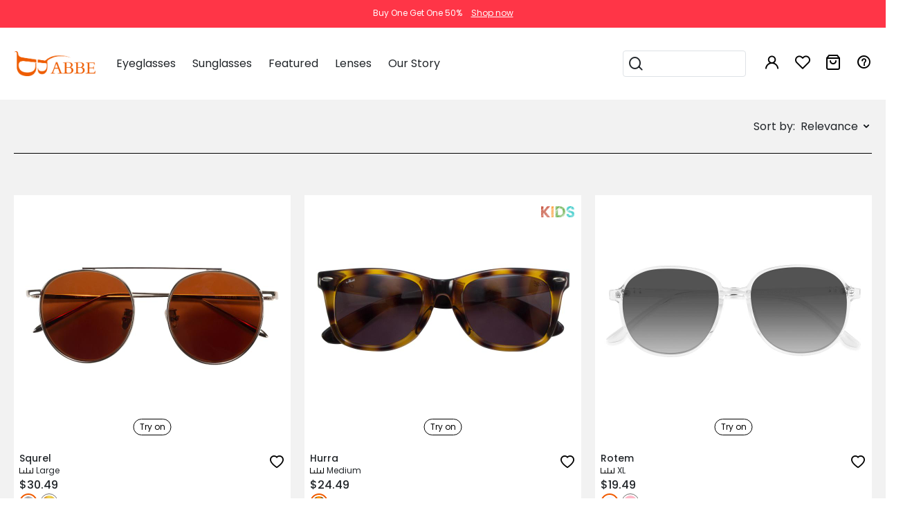

--- FILE ---
content_type: text/html;charset=UTF-8
request_url: https://www.abbeglasses.com/glasses/woman-new-sun.html
body_size: 25768
content:
<!DOCTYPE html>
<!DOCTYPE html>
<html lang="en">
<head>
    <meta charset="utf-8">
    <meta http-equiv="X-UA-Compatible" content="IE=edge">
        <meta name="viewport" content="width=device-width, initial-scale=1">
    <meta http-equiv="Access-Control-Allow-Origin" content="*">
    <meta name="robots" content="INDEX,FOLLOW" />
    <meta name="p:domain_verify" content="cfb9081fc6679596adc79353759d8d6f"/>


        <link rel="canonical" href="/">

    <link type="text/css" rel="shortcut icon" href="https://static.abbeglasses.com/static/abbeStatic/images/abbe-logo.ico">
    <link type="text/css" rel="bookmark" href="https://static.abbeglasses.com/static/abbeStatic/images/abbe-logo.ico">
    <meta name="robots" content="INDEX,FOLLOW" />
    <meta property="fb:admins" content="100007250524212" />



                                                                                                <meta name="twitter:image" content="https://static.abbeglasses.com/upload/operationImgs/1641284095279.jpg"/>
    <meta name="twitter:card" content="summary"/>
    <meta property="og:locale" content="en-US" />
    <meta property="og:type"   content="website" />
    <meta property="og:site_name" content="abbeglasses.com">
    <meta property="og:image" content="https://static.abbeglasses.com/upload/operationImgs/1641284095279.jpg"/>

        <title>Glasses Store, Prescription Eyeglasses Online, Glasses Frames | ABBE Glasses</title>
        <meta name="twitter:title" content="$1 Glasses For Newcomer"/>
        <meta property="og:title" content="Affordable prescription eyeglasses online store | ABBE Glasses"/>

        <meta name="description" content="Shop for high-quality prescription glasses with affordable prices at ABBEGlasses.com, starting at glasses-free and just $1 for your first pair. Stylish eyeglasses for women, men, and kids online. "/>
        <meta name="twitter:description" content="More than 60 high-quality Frames Only $1"/>
        <meta property="og:description" content="Buy ABBE prescription glasses online. Eyeglasses frames with high-quality lenses offer sharper vision."/>
                                <style>
.eyecare-container{
        margin-top: 100px;
        -webkit-text-size-adjust: 100%;
    }
    .eyecare-container strong{
        font-family:Roboto-Bold;
    }
    .eyecare-container img{
        max-width:100%;
        height:auto;
    }
    .eyecare-container .banner{
        max-width:1380px;
        margin:0 auto;
    }
    .crumbsLink a:hover{
        text-decoration: underline!important;
        color:rgb(240,91,0)!important;
    }
    .crumbsLink i{
        font-size:12px;
    }

    .eyecare-container .banner .banner-text{
        left:6%;
        top:20%;
        width: 50%;
    }
    .banner .banner-text .title{
        font-size:44px;
        font-family:Roboto-Bold;
        color:#343a40;
    }
    .banner .banner-text .small-title{
        font-size:20px;
    }
    .eyecare-container .eyecare-content{
        max-width:1380px;
        margin:0 auto;
        margin-bottom:50px
    }
    .eyecare-container .eyecare-content .content-text a{
        text-decoration:underline;
        color:rgb(240,91,0);

    }
    .eyecare-container .eyecare-content p{
        font-size:18px;
        line-height:28px;
    }
    .eyecare-content .content-text{
        width:73%;
        padding:0 5%;
        border-right:1px solid #f1f1f1;
    }

    .eyecare-content .content-related{
        width:25%;
        padding-left:30px;
    }
    .eyecare-content .content-related .cate{
        width:100%;
        margin-bottom:30px;
    }

    .related-article .related-title {
        text-align:left;
        height: 50px;
        line-height:50px;
    }
    .related-article .related-title span{
        font-size:18px;
        font-family:Roboto-Bold;
    }
    .related-article .related-items p{
        font-size:16px;
        margin-bottom:10px;
        line-height:18px;
        text-decoration:underline;
    }
    .related-article .related-items a:hover{
        color:rgb(240,91,0)!important;
        text-decoration: none!important;
    }

    .bt_btn_container{
        text-align:center;
    }

    .bt_btn_container .bt_btn2{
        border: 0;
        height: 50px;
        padding: 0 10px;
        border-radius: 5px;
        background-color: #ee5c00;
        margin:0 10px;
        color:#000;
    }

    .bt_btn_container .bt_btn2:hover{
        color:#ffffff;
    }



    @media (max-width:767px){
        .eyecare-container{
            margin-top:80px;
        }
        .eyecare-container .banner .banner-text{
            top:30%;
            width:100%!important;
            left:0;
            padding:0 15px;
        }
        .eyecare-content .content-text{
            width:100%;
            padding:0 15px;
            border:0;
        }
        .eyecare-content .content-related{
            width:100%;
            padding:0 15px;
            background-color:#f1f1f1;
        }
        .eyecare-content .content-related .n2{
            display:none;
        }
        .eyecare-content .content-related .n3{
            display:none;
        }

        .jf-share-icon-content {
            display:none;
        }
    }

    /*below share icon*/
    .eyecare-content .jf-share-icon-content{
        margin-top:0;
        margin-left:0;
        position:relative;
        float:left;
    }
    .jf-share-icon{
        position:relative;
        width:23px;
        height:25px;
        cursor:pointer;
    }
    .jf-share-icon span{
        position: absolute;
        display: block;
        width: 22px;
        height: 3px;
        background: #000;
        opacity: 1;
        -webkit-transition: .2s ease-out;
        transition: .2s ease-out;
        -webkit-transform: rotate(0);
        -ms-transform: rotate(0);
        transform: rotate(0);
    }
    .jf-share-icon .s1{
        top:1px;
    }
    .jf-share-icon .s1, .jf-share-icon .s4, .jf-share-icon .s5{
        width: 8px;
        height: 8px;
        border-radius: 8px;
        -webkit-transition: all .1s ease-out;
        transition: all .1s ease-out;
    }
    .jf-share-icon .s2{
        -webkit-transform: rotate(30deg);
        -ms-transform: rotate(30deg);
        transform: rotate(30deg);
        top: 7px;
    }
    .jf-share-icon .s3{
        -webkit-transform: rotate(-30deg);
        -ms-transform: rotate(-30deg);
        transform: rotate(-30deg);
        top: 15px;
    }
    .jf-share-icon .s4{
        top: 8px;
        left: 14px;
    }
    .jf-share-icon .s5{
        bottom:0;
    }

    .jf-share-details{
        position: absolute;
        top: 35px;
        right: -3px;
        height: 0;
        opacity: 0;
        overflow: hidden;
        -webkit-transition: all .4s ease-in-out;
        transition: all .4s ease-in-out;
    }
    .jf-share-details a{
        display:inline-block;
        margin-bottom:10px;
        padding:0 3px;
    }
    .jf-share-details img{
        width:24px;
        margin:0;
    }

    .jf-share-icon.open .s1, .jf-share-icon.open .s4, .jf-share-icon.open .s5{
        -webkit-transform: scale(0);
        -ms-transform: scale(0);
        transform: scale(0);
    }
    .jf-share-icon.open .s2{
        -webkit-transform: rotate(45deg);
        -ms-transform: rotate(45deg);
        transform: rotate(45deg);
        top: 11px;
    }
    .jf-share-icon.open .s3{
        -webkit-transform: rotate(-45deg);
        -ms-transform: rotate(-45deg);
        transform: rotate(-45deg);
        top: 11px;
    }
    .jf-share-details.slide{
        height:200px;
        opacity:1;
        z-index:10;
    }

</style>
                            
                            
                            
                                                        
    <script defer>
        (function (w, d, s, l, i) {
            w[l] = w[l] || [];
            w[l].push({'gtm.start': new Date().getTime(), event: 'gtm.js'});
            var f = d.getElementsByTagName(s)[0], j = d.createElement(s), dl = l != 'dataLayer' ? '&l=' + l : '';
            j.async = true;
            j.src = '//www.googletagmanager.com/gtm.js?id=' + i + dl;
            f.parentNode.insertBefore(j, f);
        })(window, document, 'script', 'dataLayer', 'GTM-KZJQQTK');
    </script>

    <script>
        let googleLoginAppId = '236272934367-8q3390rdluj5vhhd7kofusnph55q5jft.apps.googleusercontent.com';
        let oneSignalAppId = '8c179065-9cb6-4434-97f2-f61152d05e53';
        var cdnUrlPrefix = 'https://static.abbeglasses.com';
        window.dataLayer = window.dataLayer || [];

        /*window.dataLayer.push({
            'event': 'login',
            'userId': '21371133'
        });*/

        globalFlag = "false";
        var links = document.getElementsByTagName("link");
        links[0].href = window.location.href;
    </script>

    <script defer>
        var shareasaleSSCID = shareasaleGetParameterByName("sscid");

        function shareasaleSetCookie(e, a, r, s, t) {
            if (e && a) {
                var o, n = s ? "; path=" + s : "", i = t ? "; domain=" + t : "", l = "";
                r && ((o = new Date).setTime(o.getTime() + r), l = "; expires=" + o.toUTCString()), document.cookie = e + "=" + a + l + n + i
            }
        }

        function shareasaleGetParameterByName(e, a) {
            a || (a = window.location.href), e = e.replace(/[\[\]]/g, "\\$&");
            var r = new RegExp("[?&]" + e + "(=([^&#]*)|&|#|$)").exec(a);
            return r ? r[2] ? decodeURIComponent(r[2].replace(/\+/g, " ")) : "" : null
        }

        shareasaleSSCID && shareasaleSetCookie("shareasaleSSCID", shareasaleSSCID, 2592000000, "/");
    </script>


    <link type="text/css" rel="preload" as="style" onload=null;this.rel='stylesheet' href="https://static.abbeglasses.com/static/mdbStatic/css/bootstrap.min.css?v=20240427">
    <link rel="stylesheet" href="https://static.abbeglasses.com/static/css/iconfont.css?v=20240430">

    <link rel="stylesheet" href="//at.alicdn.com/t/c/font_4267569_uu6rkxw22p.css" />
    <link rel="stylesheet" href="//at.alicdn.com/t/c/font_4458604_2ijzl3r79mp.css" />

    <link rel="stylesheet" type="text/css" href="https://static.abbeglasses.com/static/abbeStatic/dist/css/style.css?v=20240423">
    <link rel="stylesheet" href="https://static.abbeglasses.com/static/css/head.css?v=20250522">
    <link rel="stylesheet" href="https://static.abbeglasses.com/static/css/responsive.css?v=20250219">
    <link href="https://static.abbeglasses.com/static/mdbStatic/css/all.css?v=20240427" rel="stylesheet">
    <link type="text/css" rel="stylesheet" href="https&#x3a;&#x2f;&#x2f;static.abbeglasses.com/static/css/global.css?v=202512252">
    <link rel="stylesheet" href="https://static.abbeglasses.com/static/css/swiper-bundle.min.css">

    <script type="text/javascript" src="https://static.abbeglasses.com/static/mdbStatic/js/jquery-3.4.1.min.js?v=20240427"></script>
    <script defer src="https://static.abbeglasses.com/static/mdbStatic/js/popper.min.js"></script>
    <script defer src="https://static.abbeglasses.com/static/mdbStatic/js/bootstrap.min.js"></script>
    <script defer type="text/javascript" src="https://static.abbeglasses.com/static/mdbStatic/js/jquery.lazyload.js?v=20240427"></script>
    <script defer type="text/javascript" src="https://static.abbeglasses.com/static/html/common/local_global.js?v=20240427"></script>
    <script defer type="text/javascript" src="https://static.abbeglasses.com/static/html/common/local_global_validate.js?v=20240427"></script>
    <script defer type="text/javascript" src="https://static.abbeglasses.com/static/js/jquery.SuperSlide.2.1.3.js?v=20240427"></script>

    <script type="text/javascript" src="https://appleid.cdn-apple.com/appleauth/static/jsapi/appleid/1/en_US/appleid.auth.js"></script>
    <script src="/static/html/common/this_local.js"></script>
    <script type="text/javascript" src="https://static.abbeglasses.com/static/mdbStatic/js/jquery.validate.min.js?v=20240103"></script>
    <script src="https&#x3a;&#x2f;&#x2f;static.abbeglasses.com/static/js/global.js?v=202512252"></script>
    <script defer src="https&#x3a;&#x2f;&#x2f;static.abbeglasses.com/static/js/components/login.js?v=202512252"></script>

    <!-- todo -->
    <!-- remove -->
    <script src="/static/js/mSlider.min.js"></script>

    <script src="https://static.abbeglasses.com/static/js/swiper-bundle.min.js"></script>

    <script defer src="https://static.abbeglasses.com/static/mdbStatic/js/clipboard.min.js?v=20240427"></script>

    <script src="https://static.abbeglasses.com/static/js/head.js?v=20250319"></script>

<script type="application/ld+json">
    {
      "@context": "http://schema.org/",
      "@graph":[{
        "@type": "Organization",
        "@id": "https://www.abbeglasses.com//#organization",
        "legalName": "ABBE Glasses, Inc.",
        "telephone" : "+1 (585) 800-1155",
        "name": "ABBE Glasses",
        "image": "https://static.abbeglasses.com/static/mdbStatic/img/abbe/abbe-logo.png",
        "url": "https://www.abbeglasses.com/",
        "logo": "https://static.abbeglasses.com/static/mdbStatic/img/abbe/abbe-logo.png",
            "description": "ABBE Glasses is an online eyewear store that offer affordable, stylish, and fully customizable prescription eyeglasses and sunglasses.",
            "naics": "44613",
            "foundingDate": "2017",
            "sameAs": [
                "https://www.facebook.com/abbeglasses/",
                "https://www.instagram.com/abbeglasses/",
                "https://www.pinterest.com/abbeglasses/",
                "https://twitter.com/abbeglasses",
                "https://www.youtube.com/abbeglasses/"
            ],
            "numberOfEmployees": {
                "@type" : "QuantitativeValue",
                "name" : "20-50"
            },
            "brand": {
                "@type" : "Brand",
                "name" : "ABBE Glasses"
            },
            "founder": {
                "@type" : "Person",
                "name" : "Frank Lin",
                "jobTitle" : "Founder"
            },
            "employee": {
                 "@type" : "Person",
                 "name" : "Clark",
                 "jobTitle" : "CTO"
            },
            "address": {
                "@type": "PostalAddress",
                "addressLocality": "Castro Valley",
                "addressRegion": "CA",
                "streetAddress": "18328 Joseph Drive",
                "postalCode": "94546",
                "email": "service@abbeglasses.com",
                "telephone": "+15858001155"
            }},
            {
                "@type":"WebSite",
                "@id":"https://www.abbeglasses.com//#website",
                "url":"https://www.abbeglasses.com/",
                "name":"ABBE Eyeglasses",
                "publisher":{
                    "@id":"https://www.abbeglasses.com//#organization"
                }
            },
            {
                "@type":"WebPage",
                "@id":"https://www.abbeglasses.com//#webpage",
                "url":"https://www.abbeglasses.com/",
                "inLanguage": "en-US",
                "name":"ABBE Glasses | Prescription Glasses and Sunglasses",
                "isPartOf":{
                   "@id":"https://www.abbeglasses.com//#website"
                },
                "about":{
                   "@id":"https://www.abbeglasses.com//#organization"
                },
                "description":"Seeking for cheap eyewear online? Act fast, don't miss high-quality Goggles, Blue light glasses，Reading glasses and Glasses frames from ABBE Glasses."
            }
          ]
        }
</script>

    <!-- OneSignal -- START -->
    <script src="https://cdn.onesignal.com/sdks/web/v16/OneSignalSDK.page.js" defer></script>
    <script>
        try {
            window.OneSignalDeferred = window.OneSignalDeferred || [];
            OneSignalDeferred.push(async function(OneSignal) {
                await OneSignal.init({
                    appId: oneSignalAppId
                });
            });
        } catch (e) {
            console.warn(e);
        }
    </script>
    <!-- OneSignal -- END -->

</head>
<body>
<noscript>
    <iframe src="//www.googletagmanager.com/ns.html?id=GTM-W8G2RVVR" height="0" width="0" style="display:none;visibility:hidden"></iframe>
</noscript>
<div class="d-none">
    <a id="Eyeglass" href="/glasses/glasses-glasses.html" target="_self" title="Eyeglasses">Eyeglasses</a>
</div>

<div class="view w-100 h-100 position-fixed z-index-99 d-none-Ni cursor-point" id="bodyMask">
    <div class="mask rgba-black-strong">
    </div>
</div>

<div class="view w-100 h-100 position-fixed z-index-99999 top-0 d-none" id="bodyMask3">
    <div class="mask rgba-black-strong">
    </div>
    <div class="w-50 abbe-max-w-400 abbe-min-w-300 bg-white position-absolute z-depth-1 top-25 x-0 mx-auto px-3 py-4">
        <i class="fas fa-times position-absolute abbe-font-size-20 cursor-point right-0 top-0 mr-3 mt-3 closeBtn"></i>
        <div class="abbe-text-orange text-center h4 mt-2">
            Thanks for your subscription
        </div>
        <div class="my-2">
            Please use coupon code "<span id="copyfooterCodeText" class="">NEWCOMER</span>" to get high-quality frames for only $1 on your first order. We have a wide range of over 60 frames in stock to choose from. <br>
            Copy this coupon code by click the button below, or you can get this coupon code by checking your email laterly.
        </div>
        <div class="text-center">
            <button class="py-2 px-5 btn abbe-bg-orange" data-clipboard-action="copy" data-clipboard-target="#copyfooterCodeText" id="copyfooterCodeBtn">
                Copy
            </button>
        </div>
    </div>
</div>


                                
<style>
#carouselRecommend .js_add_wishlist { border: 0; }
</style>
<script type="text/javascript">
    window._globalPaths = {
        search: "/glasses/glasses-glasses.html",
    };
</script>

<!-- headLoginForm -->
<div class="js_header_container header_container">
    <div class="header-cms">
                                                                                                                                                                                                                                                                                                                                                                                                                                                                                                                                                                                                                                                                                                                                                                                                                                                                <script type="text/javascript">
    $(document).ready(function(){
        $(".js_page_container, .pcMainBodyTop").css("margin-top","99px");
        $(".jf-close").click(function(){
            $(".jf-header-container").hide(500);
            $(".js_page_container, .pcMainBodyTop").css("margin-top","47px");

            let targetHeight = $(".navbar.navbar-light").outerHeight() || 0;
            $(".mSlider-main").css("height", "calc(100% - " + targetHeight + "px)");
        });
    });
</script>

<div class="text-white text-center py-10" style="background-color: #ff3547; font-size:12px; min-height: 40px;">
<!--#FF003C-->
    <div class="d-inline-block">Buy One Get One 50%</div>
    <a href="https://www.abbeglasses.com/glasses/buy-one-get-one.html" title="buy one get one 50%"><div class="d-inline-block" style="margin-left:10px; text-decoration:underline; color:#fff; ">Shop now</div></a>
</div>    </div>

    <!-- header - help center -->

    <!-- nav -- logo / navigation / icons -->
    <div class="header-nav">
        <div class="d-flex justify-content-between align-items-center common-content">
            <!-- mobile - icons -->
            <div class="d-flex d-lg-none align-items-center">
                <!-- menu -->
                <div class="nav-item ml-0">
                    <div class="js_slide_btn" data-target="menu">
                        <i class="iconfont abbe-menu fs-20"></i>
                    </div>
                </div>

                <!-- search -->
                <div class="nav-item mr-20">
                    <div class="js_slide_btn" data-target="search">
                        <i class="iconfont abbe-search fs-24"></i>
                    </div>
                </div>
            </div>

            <!-- logo -->
            <div>
                <a href="/">
                    <img class="header-logo"
                         src="[data-uri]"
                         height="36"
                         alt="abbeglasses.com">
                </a>
            </div>

            <!-- mobile - icons -->
            <div class="d-flex d-lg-none align-items-center">
                <!-- wishlist -->
                <div class="nav-item">
                    <a class="count_container" href="/showShoppingList">
                        <i class="iconfont abbe-favorite fs-24"></i>
                        <i class="js_wishlist_count icon_count empty_state"></i>
                    </a>
                </div>

                <!-- cart -->
                <div class="nav-item">
                    <a class="count_container" href="/showcart">
                        <i class="iconfont abbe-shopping-bag fs-24"></i>
                        <i class="js_cart_count icon_count empty_state"></i>
                    </a>
                </div>
            </div>

            <!-- navigation / icons -->
            <div class="flex-1 d-none d-lg-flex ml-10 ml-xl-25 justify-content-between align-items-center">
                <!-- navigation -->
                <div class="lh-100">
                    <!-- Eyeglasses -->
                    <div class="nav-item js_nav_item d-inline-block" data-template="header-eyeglasses">
                        <span class="title">Eyeglasses</span>

                        <div class="nav_section">
                            <div class="nav_container">
<div class="row mx-0 my-4 py-1 justify-content-center">
    <div class="col-3 col-xl-2 border-right">
        <ul class="list-unstyled mb-0 pt-4 h-100">
            <li class="mt-1"><a class="font-weight-bold abbe-text-lightdark" href="/eyeglasses/glasses-frames-for-women-101.html" title="Women Eyeglasses">Women's Eyeglasses</a></li>
            <li class="mt-1"><a class="font-weight-bold abbe-text-lightdark" href="/eyeglasses/men-eyeglasses-201.html" title="Men Eyeglasses">Men's Eyeglasses</a></li>
            <li class="mt-1"><a class="font-weight-bold abbe-text-lightdark" href="/eyeglasses/kids-glasses-301.html" title="Kids Eyeglasses">Kids' Eyeglasses</a></li>
            <li class="mt-1"><a class="font-weight-bold abbe-text-lightdark" href="/eyeglasses/eyeglasses-600.html" title="All Eyeglasses">All Eyeglasses</a></li>
            <li class="mt-3"><a class="text-danger" href="/eyeglasses/eyeglasses-onsale-1101.html" title="On Sale">On Sale</a></li>
            <li class="mt-1"><a class="abbe-text-lightdark" href="/eyeglasses/eyeglass-frames-styles" title="eyeglass styles">Eyeglass Styles</a></li>
            <li class="mt-1"><a class="abbe-text-lightdark" href="/eyeglasses/eyeglass-frames-colors" title="Eyeglass Frames Colors">Eyeglass Frames Colors</a></li>
            <li class="mt-1"><a class="abbe-text-lightdark" href="/eyeglasses/eyeglass-frames-shapes" title="Eyeglass Frames Shapes">Eyeglass Frames Shapes</a></li>
        </ul>
    </div>
    <div class="col-9 col-xl-8 d-flex align-items-center">
        <div class="row">
                                
<!-- HeaderEyeglasses_PC -->
<div class="col-3 text-center">
    <a class="abbe-overflow-visible abbe-text-lightdark" href="/eyeglasses/flash-sale.html" title="Flash Sale">
        <img class="w-100 h-auto hoverShowImg lazy" data-original="https://static.abbeglasses.com/upload/operationImgs/1724998894324UBeDU.jpg" width="253" height="209" alt="Flash Sale">
        <div class="d-flex mt-3 justify-content-center align-items-center">
            <span class="fs-16 fw-700">Flash Sale</span>
            <img class="ml-1" src="https://static.abbeglasses.com/upload/operationImgs/1724998894317IetNH.gif">
        </div>
    </a>
</div>
<div class="col-3 text-center">
    <a class="abbe-overflow-visible abbe-text-lightdark" href="/eyeglasses/new-arrivals-103.html" title="New Arrivals">
        <img class="w-100 h-auto hoverShowImg lazy" data-original="https://static.abbeglasses.com/upload/operationImgs/1649752420438.jpg" width="253" height="209" alt="New Arrivals">
        <div class="abbe-font-size-16 font-weight-bold text-center mt-3">New Arrivals</div>
    </a>
</div>
<div class="col-3 text-center">
    <a class="abbe-overflow-visible abbe-text-lightdark" href="/eyeglasses/block-blue-light.html" title="Blue Light Glasses">
        <img class="w-100 h-auto hoverShowImg lazy" data-original="https://static.abbeglasses.com/upload/operationImgs/1649752446102.jpg" width="253" height="209" alt="Blue Light Glasses">
        <div class="abbe-font-size-16 font-weight-bold text-center mt-3">Blue Light Glasses</div>
    </a>
</div>
<div class="col-3 text-center">
    <a class="abbe-overflow-visible abbe-text-lightdark" href="/eyeglasses/glasses-night-driving-1102.html" title="Glasses For Night Driving">
        <img class="w-100 h-auto hoverShowImg lazy" data-original="https://static.abbeglasses.com/upload/operationImgs/1649752464527.jpg" width="253" height="209" alt="Glasses For Night Driving">
        <div class="abbe-font-size-16 font-weight-bold text-center mt-3">Glasses For Night Driving</div>
    </a>
</div>

        </div>
    </div>
</div>
                            </div>
                        </div>
                    </div>

                    <!-- Sunglasses -->
                    <div class="nav-item js_nav_item d-inline-block" data-template="header-sunglasses">
                        <span class="title">Sunglasses</span>

                        <div class="nav_section">
                            <div class="nav_container">
<div class="row mx-0 my-4 py-1 justify-content-center">
    <div class="col-3 col-xl-2 border-right">
        <ul class="list-unstyled mb-0 pt-4 h-100">
            <li class="mt-1"><a class="font-weight-bold abbe-text-lightdark" href="/sunglasses/sunglasses-for-women-102.html" title="Women Sunglasses">Women's Sunglasses</a></li>
            <li class="mt-1"><a class="font-weight-bold abbe-text-lightdark" href="/sunglasses/men-sunglasses-202.html" title="Men Sunglasses">Men's Sunglasses</a></li>
            <li class="mt-1"><a class="font-weight-bold abbe-text-lightdark" href="/sunglasses/kids-sunglasses-302.html" title="Kids Sunglasses">Kids' Sunglasses</a></li>
            <li class="mt-1"><a class="font-weight-bold abbe-text-lightdark" href="/sunglasses/sunglasses-700.html" title="All Sunglasses">All Sunglasses</a></li>
            <li class="mt-3"><a class="text-danger" href="/sunglasses/sunglasses-onsale-2101.html" title="On Sale">On Sale</a></li>
            <li class="mt-1"><a class="abbe-text-lightdark" href="/sunglasses/sunglass-frames-colors" title="Sunglass Frames Colors">Sunglass Frames Colors</a></li>
            <li class="mt-1"><a class="abbe-text-lightdark" href="/sunglasses/sunglass-frames-shapes" title="Sunglass Frames Shapes">Sunglass Frames Shapes</a></li>
        </ul>
    </div>
    <div class="col-9 col-xl-8 d-flex align-items-center">
        <div class="row">
                                
<!-- HeaderSunglasses_PC -->
<div class="col-3 text-center">
    <a class="abbe-overflow-visible abbe-text-lightdark" href="/sunglasses/polarized-mirrored-sunglasses.html" title="Polarized Mirrored Sunglasses">
        <img class="w-100 hoverShowImg lazy" data-original="https://static.abbeglasses.com/upload/operationImgs/1724998894325dL1DW.jpg" alt="Polarized Mirrored">
        <div class="fs-16 fw-700 mt-3">Polarized Mirrored Sunglasses</div>
    </a>
</div>
<div class="col-3 text-center">
    <a class="abbe-overflow-visible abbe-text-lightdark" href="/sunglasses/trendy-sunglasses-203.html" title="New Arrivals">
        <img class="w-100 hoverShowImg lazy" data-original="https://static.abbeglasses.com/static/mdbStatic/img/abbe/headerMenu/sunglasses2020.jpg" alt="New Arrivals">
        <div class="abbe-font-size-16 font-weight-bold text-center mt-3">New Arrivals</div>
    </a>
</div>
<div class="col-3 text-center">
    <a class="abbe-overflow-visible abbe-text-lightdark" href="/eyeglasses/clip-on-sunglasses-2103.html" title="Clip-On Sunglasses">
        <img class="w-100 hoverShowImg lazy" data-original="https://static.abbeglasses.com/static/mdbStatic/img/abbe/headerMenu/Clip-On.jpg" alt="Clip-On Sunglasses">
        <div class="abbe-font-size-16 font-weight-bold text-center mt-3">Clip-On Sunglasses</div>
    </a>
</div>
<div class="col-3 text-center">
    <a class="abbe-overflow-visible abbe-text-lightdark" href="/sunglasses/aviator-sunglasses.html" title="Aviator Sunglasses">
        <img class="w-100 hoverShowImg lazy" data-original="https://static.abbeglasses.com/static/mdbStatic/img/abbe/headerMenu/Aviator.jpg" alt="Aviator Sunglasses">
        <div class="abbe-font-size-16 font-weight-bold text-center mt-3">Aviator Sunglasses</div>
    </a>
</div>

        </div>
    </div>
</div>
                            </div>
                        </div>
                    </div>

                    <!-- Featured -->
                    <div class="nav-item js_nav_item d-inline-block" data-template="header-featured">
                        <span class="title">Featured</span>

                        <div class="nav_section">
                            <div class="nav_container">
<div class="row mx-0 my-4 py-1 justify-content-center">
    <div class="col-3 col-xl-2 border-right">
        <ul class="list-unstyled mb-0 pt-4 h-100">
            <li class="mt-1"><a class="font-weight-bold abbe-text-lightdark" href="/eyeglasses/aviator-glasses-3106.html" title="Aviator Glasses">Aviator Glasses</a></li>
            <li class="mt-1"><a class="font-weight-bold abbe-text-lightdark" href="/eyeglasses/brown-glasses-3003.html" title="Brown Glasses">Brown Glasses</a></li>
            <li class="mt-1"><a class="font-weight-bold abbe-text-lightdark" href="/eyeglasses/clear-glasses.html" title="Clear Glasses">Clear Glasses</a></li>
            <li class="mt-1"><a class="font-weight-bold abbe-text-lightdark" href="/eyeglasses/cat-eye-glasses-3305.html" title="Cat Eye Glasses">Cat Eye Glasses</a></li>
            <li class="mt-1"><a class="font-weight-bold abbe-text-lightdark" href="/eyeglasses/cute-glasses.html" title="Cute Glasses">Cute Glasses</a></li>
            <li class="mt-1"><a class="font-weight-bold abbe-text-lightdark" href="/eyeglasses/tortoise-eyeglasses-3008.html" title="Tortiose Eyeglasses">Tortiose Eyeglasses</a></li>
            <li class="mt-1"><a class="font-weight-bold abbe-text-lightdark" href="/eyeglasses/semi-rim-glasses-3403.html" title="Half Rim Glasses">Half Rim Glasses</a></li>
            <!-- <li class="mt-3"><a class="text-danger" href="https://www.abbeglasses.com:443/online/goggles" title="On Sale">On Sale</a></li> -->
        </ul>
    </div>
    <div class="col-9 col-xl-8 d-flex align-items-center">
        <div class="row">
                                                                
<!-- HeaderFeatured_PC -->
<div class="col-3 text-center">
    <a class="abbe-overflow-visible abbe-text-lightdark" href="/glasses/cheap-eyeglasses-Free-Glasses.html" title="Cheap Glasses">
        <img class="w-100 hoverShowImg lazy" data-original="https://static.abbeglasses.com/upload/operationImgs/1672988659475.jpg" alt="Cheap Glasses">
        <div class="abbe-font-size-16 font-weight-bold text-center mt-3">Cheap Glasses</div>
    </a>
</div>
<div class="col-3 text-center">
    <a class="abbe-overflow-visible abbe-text-lightdark" href="/eyeglasses/celebrities-with-glasses.html" title="Celebrities with Glasses">
        <img class="w-100 hoverShowImg lazy" data-original="https://static.abbeglasses.com/upload/operationImgs/1762503000017uVtPd.jpg" alt="Celebrities with Glasses">
        <div class="abbe-font-size-16 font-weight-bold text-center mt-3">Celebrities with Glasses</div>
    </a>
</div>
<div class="col-3 text-center">
    <a class="abbe-overflow-visible abbe-text-lightdark" href="/eyeglasses/adjustable-glasses-5002.html" title="Adjustable Glasses">
        <img class="w-100 hoverShowImg lazy" data-original="https://static.abbeglasses.com/upload/operationImgs/1650424858735.jpg" alt="Adjustable Glasses">
        <div class="abbe-font-size-16 font-weight-bold text-center mt-3">Adjustable Glasses</div>
    </a>
</div>
<div class="col-3 text-center">
    <a class="abbe-overflow-visible abbe-text-lightdark" href="/eyeglasses/magnetic-glasses-frame-1225.html" title="Magnetic Glasses">
        <img class="w-100 hoverShowImg lazy" data-original="https://static.abbeglasses.com/upload/operationImgs/1650424881585.jpg" alt="Magnetic Glasses">
        <div class="abbe-font-size-16 font-weight-bold text-center mt-3">Magnetic Glasses</div>
    </a>
</div>

                            
        </div>
    </div>
</div>
                            </div>
                        </div>
                    </div>

                    <!-- Goggles -->
                    <div class="nav-item js_nav_item hide-scope" data-template="header-goggles">
                        <span class="title">Goggles</span>

                        <div class="nav_section">
                            <div class="nav_container">
<div class="row mx-0 my-4 py-1 justify-content-center">
    <div class="col-3 col-xl-2 border-right">
        <ul class="list-unstyled mb-0 pt-4 h-100">
            <li class="mt-1"><a class="font-weight-bold abbe-text-lightdark" href="/goggles/swimming-goggles-502.html" title="Swimming Goggles">Swimming Goggles</a></li>
            <li class="mt-1"><a class="font-weight-bold abbe-text-lightdark" href="/goggles/safety-goggles-504.html" title="Safety Goggles">Safety Goggles</a></li>
            <li class="mt-1"><a class="font-weight-bold abbe-text-lightdark" href="/goggles/basketball-goggles-503.html" title="Basketball Goggles">Basketball Goggles</a></li>
            <li class="mt-1"><a class="font-weight-bold abbe-text-lightdark" href="/goggles/motorcycle-goggles-501.html" title="Motorcycle Goggles">Motorcycle Goggles</a></li>
            <li class="mt-1"><a class="font-weight-bold abbe-text-lightdark" href="/goggles/goggles-Goggles.html" title="All Goggles">All Goggles</a></li>
            <li class="mt-3"><a class="text-danger" href="/online/goggles" title="On Sale">On Sale</a></li>
        </ul>
    </div>
    <div class="col-9 col-xl-8 d-flex align-items-center">
        <div class="row">
                                
<!-- HeaderGoggles_PC -->
<div class="col-6 text-center">
    <a class="abbe-overflow-visible abbe-text-lightdark" href="/prescription-lens/polycarbonate-lens.html" title="Polycarbonate Lens">
        <img class="w-100 hoverShowImg lazy" data-original="https://static.abbeglasses.com/static/mdbStatic/img/abbe/headerMenu/Polycarbonate.jpg" alt="Polycarbonate Lens">
        <div class="abbe-font-size-16 font-weight-bold text-center mt-3">Polycarbonate Lens</div>
    </a>
</div>
<div class="col-6 text-center">
    <a class="abbe-overflow-visible abbe-text-lightdark" href="/online/goggles" title="Discount Goggles">
        <img class="w-100 hoverShowImg lazy" data-original="https://static.abbeglasses.com/static/mdbStatic/img/abbe/headerMenu/DiscountGoggles.jpg" alt="Discount Goggles">
        <div class="abbe-font-size-16 font-weight-bold text-center mt-3">Discount Goggles</div>
    </a>
</div>

        </div>
    </div>
</div>
                            </div>
                        </div>
                    </div>

                    <!-- Accessories -->
                    <div class="nav-item js_nav_item hide-scope" data-template="header-accessories">
                        <span class="title">Accessories</span>

                        <div class="nav_section">
                            <div class="nav_container">
<div class="row mx-0 my-4 py-1 justify-content-center">
    <div class="col-3 col-xl-2 border-right">
        <ul class="list-unstyled mb-0 pt-4 h-100">
            <li class="mt-1"><a class="font-weight-bold abbe-text-lightdark" href="/accessories/clip-on-glasses-4101.html" title="Clip-On For Glasses">Clip-On For Glasses</a></li>
            <li class="mt-1"><a class="font-weight-bold abbe-text-lightdark" href="/accessories/glasses-case-4102.html" title="Glasses Case">Glasses Case</a></li>
            <li class="mt-1"><a class="font-weight-bold abbe-text-lightdark" href="/accessories/eyeglasses-chain-4103.html" title="Eyeglasses Chain">Eyeglasses Chain</a></li>
            <li class="mt-1"><a class="font-weight-bold abbe-text-lightdark" href="/accessories/eyeglasses-repair-kit-4104.html" title="Eyeglasses Repair Kit">Eyeglasses Repair Kit</a></li>
            <li class="mt-1"><a class="font-weight-bold abbe-text-lightdark" href="/accessories/eyeglasses-cleaner-kit-4105.html" title="Glasses Cleaner Kit">Glasses Cleaner Kit</a></li>
            <li class="mt-1"><a class="font-weight-bold abbe-text-lightdark" href="/glasses/accessories-accessories.html" title="All Accessories">All Accessories</a></li>
        </ul>
    </div>
    <div class="col-9 col-xl-8 d-flex align-items-center">
        <div class="row">
                                
<!-- HeaderAccessories_PC -->
<div class="col-4 text-center">
    <a class="abbe-overflow-visible abbe-text-lightdark" href="/accessories/glasses-case-4102.html" title="Eyeglasses Case">
        <img class="w-100 hoverShowImg lazy" data-original="https://static.abbeglasses.com/static/mdbStatic/img/abbe/headerMenu/EyeglassesCase.jpg" alt="Eyeglasses Case">
        <div class="abbe-font-size-16 font-weight-bold text-center mt-3">Eyeglasses Case</div>
    </a>
</div>
<div class="col-4 text-center">
    <a class="abbe-overflow-visible abbe-text-lightdark" href="/accessories/eyeglasses-chain-4103.html" title="Glasses Chain">
        <img class="w-100 hoverShowImg lazy" data-original="https://static.abbeglasses.com/static/mdbStatic/img/abbe/headerMenu/Glasses-Chain.jpg" alt="Glasses Chain">
        <div class="abbe-font-size-16 font-weight-bold text-center mt-3">Glasses Chain</div>
    </a>
</div>
<div class="col-4 text-center">
    <a class="abbe-overflow-visible abbe-text-lightdark" href="/accessories/eyeglasses-repair-kit-4104.html" title="Glasses Repair Kit">
        <img class="w-100 hoverShowImg lazy" data-original="https://static.abbeglasses.com/static/mdbStatic/img/abbe/headerMenu/Glasses-RepairKit.jpg" alt="Glasses Repair Kit">
        <div class="abbe-font-size-16 font-weight-bold text-center mt-3">Glasses Repair Kit</div>
    </a>
</div>        </div>
    </div>
</div>
                            </div>
                        </div>
                    </div>

                    <!-- Lenses -->
                    <div class="nav-item js_nav_item d-inline-block" data-template="header-lenses">
                        <span class="title">Lenses</span>

                        <div class="nav_section">
                            <div class="nav_container">
<div class="row mx-0 my-4 py-1 justify-content-center">
    <div class="col-3 col-xl-2 border-right">
        <ul class="list-unstyled mb-0 pt-4 h-100">
            <li class="mt-1"><a class="font-weight-bold abbe-text-lightdark" href="/eyeglasses/reading.html" title="Reading Glasses">Reading Glasses</a></li>
            <li class="mt-1"><a class="font-weight-bold abbe-text-lightdark" href="/prescription-lens/bifocal.html" title="Bifocal Glasses">Bifocal Glasses</a></li>
            <li class="mt-1"><a class="font-weight-bold abbe-text-lightdark" href="/eyeglasses/progressive.html" title="Progressive Lenses">Progressive Lenses</a></li>
            <li class="mt-3"><a class="abbe-text-lightdark" href="/eyeglasses/transition-glasses.html" title="Transition Glasses">Transition Glasses</a></li>
            <li class="mt-1"><a class="abbe-text-lightdark" href="/sunglasses/mirrored-sunglasses-1226.html" title="Mirrored Sunglasses">Mirrored Sunglasses</a></li>
            <li class="mt-1"><a class="abbe-text-lightdark" href="/prescription-lens/anti-reflective-coating.html" title="Anti Reflective Coating">Anti Reflective Coating</a></li>
            <li class="mt-1"><a class="abbe-text-lightdark Roboto-Bold" href="https://www.abbeglasses.com:443/prescription-lens" title="prescription lens">All Our Lenses</a></li>
        </ul>
    </div>
    <div class="col-9 col-xl-8 d-flex align-items-center">
        <div class="row">

<!-- HeaderLenses_PC -->
<div class="col-4 text-center">
    <a class="abbe-overflow-visible abbe-text-lightdark" href="/eyeglasses/reading.html" title="Reading Glasses">
        <img class="w-100 hoverShowImg lazy" data-original="https://static.abbeglasses.com/upload/operationImgs/1646382542258.jpg" alt="Reading Glasses">
        <div class="abbe-font-size-16 font-weight-bold text-center mt-3">Reading Glasses</div>
    </a>
</div>
<div class="col-4 text-center">
    <a class="abbe-overflow-visible abbe-text-lightdark" href="/prescription-lens/bifocal.html" title="Bifocal Glasses">
        <img class="w-100 hoverShowImg lazy" data-original="https://static.abbeglasses.com/upload/operationImgs/1646382617155.jpg" alt="Bifocal Glasses">
        <div class="abbe-font-size-16 font-weight-bold text-center mt-3">Bifocal Glasses</div>
    </a>
</div>
<div class="col-4 text-center">
    <a class="abbe-overflow-visible abbe-text-lightdark" href="/eyeglasses/progressive.html" title="Progressive Lenses">
        <img class="w-100 hoverShowImg lazy" data-original="https://static.abbeglasses.com/upload/operationImgs/1646382648114.jpg" alt="Progressive Lenses">
        <div class="abbe-font-size-16 font-weight-bold text-center mt-3">Progressive Lenses</div>
    </a>
</div>        </div>
    </div>
</div>
                            </div>
                        </div>
                    </div>

                    <!-- Our Story -->
                    <div class="nav-item js_nav_item d-inline-block" data-template="header-our-story">
                        <span class="title">Our Story</span>

                        <div class="nav_section">
                            <div class="nav_container">
<div class="row mx-0 my-4 py-1 justify-content-center">
    <div class="col-3 col-xl-2 border-right">
        <ul class="list-unstyled mb-0 pt-4 h-100">
            <li class="mt-1"><div class="js_live_chat">Live chat</div></li>
            <li class="mt-1"><a class="text-black" href="/cdn-cgi/l/email-protection#592a3c2b2f303a3c19383b3b3c3e35382a2a3c2a773a3634">Customer Service Department</a></li>
            <li class="mt-1"><a class="text-black" href="/cdn-cgi/l/email-protection#2b4844465b474a42455f6b4a49494e4c474a58584e5805484446">Complaints</a></li>
            <li class="mt-3"><a class="text-black" href="/cdn-cgi/l/email-protection#493a3c2e2e2c3a3d20262709282b2b2c2e25283a3a2c3a672a2624">Suggestions</a></li>
            <li class="mt-1"><a class="text-black" href="tel:+1 (585) 800-1155">Call:+1-585-800-1155</a></li>
        </ul>
    </div>
    <div class="col-9 col-xl-8 d-flex align-items-center">
        <div class="row">
            
<!-- HeaderOurStory_PC -->
<div class="col-6 text-center">
    <a class="abbe-overflow-visible abbe-text-lightdark" href="/aboutus" title="About Us">
        <img class="w-100 hoverShowImg lazy" data-original="https://static.abbeglasses.com/upload/operationImgs/1751617883611nnpH0.jpg" alt="About Us">
        <div class="fw-600 text-center mt-3">About Us</div>
    </a>
</div>
<div class="col-6 text-center">
    <a class="abbe-overflow-visible abbe-text-lightdark" href="/contact-us" title="Contact Us">
        <img class="w-100 hoverShowImg lazy" data-original="https://static.abbeglasses.com/upload/operationImgs/1751617883611M0XuA.jpg" alt="Contact Us">
        <div class="fw-600 text-center mt-3">Contact Us</div>
    </a>
</div>        </div>
    </div>
</div>
                            </div>
                        </div>
                    </div>
                </div>

                <!-- icons -->
                <div class="d-flex lh-100">
                    <!-- search -->
                    <div class="d-flex align-items-center lh-28 nav-item">
<div class="d-flex align-items-center border px-6 mr-6 rounded">
    <i class="js_search_btn iconfont abbe-search fs-24"></i>
    <input class="js_global_search search_box border-0 w-100 bg-white" name="search" autocomplete="off" autocapitalize="off" spellcheck="false" type="search" />
    <i class="iconfont abbe-close js_input_clear cursor-point d-none"></i>
</div>
                        <div class="nav_section middle">
                            <div class="nav_container p-20">
<div class="fs-20 fw-500">Popular Searches</div>
<div class="">
 <div class="js_search_key search_key hot" data-target="floral">floral</div>                              
<div class="js_search_key search_key hot" data-target="round">round</div>
<div class="js_search_key search_key hot" data-target="Sunglasses">Sunglasses</div>
<div class="js_search_key search_key" data-target="aviator">aviator</div>
<div class="js_search_key search_key" data-target="clear">clear</div>
<div class="js_search_key search_key" data-target="tortoise">tortoise</div>
<div class="js_search_key search_key" data-target="cat">cat</div>

                            </div>

    <div class="mt-20">
        <div class="fs-20 fw-500">Recommended</div>
        <div class="row">
                <div class="col-6 col-md-3 text-center mt-10">
                    <a class="mt-10 fs-20 fw-500 text-black" href="&#x2f;eyeglasses&#x2f;frames&#x2f;RingGold-180730001Black.html">
                        <img class="w-100 px-10" src="https&#x3a;&#x2f;&#x2f;static.abbeglasses.com&#x2f;images&#x2f;products&#x2f;180730001Black&#x2f;large.jpg" alt="RingGold" />
                    </a>
                    <a class="mt-10 fs-20 fw-500 text-black" href="&#x2f;eyeglasses&#x2f;frames&#x2f;RingGold-180730001Black.html">RingGold</a>
                    <div class="d-flex justify-content-center">
                        <div class="fs-20 fw-500 color-primary">$7.00</div>
                            <div class="fs-20 text-line-through black-60 pl-1">$14.00</div>
                    </div>
                </div>

                <div class="col-6 col-md-3 text-center mt-10">
                    <a class="mt-10 fs-20 fw-500 text-black" href="&#x2f;eyeglasses&#x2f;frames&#x2f;Callie-181116029Tortoise.html">
                        <img class="w-100 px-10" src="https&#x3a;&#x2f;&#x2f;static.abbeglasses.com&#x2f;images&#x2f;products&#x2f;181116029Tortoise&#x2f;large.jpg" alt="Callie" />
                    </a>
                    <a class="mt-10 fs-20 fw-500 text-black" href="&#x2f;eyeglasses&#x2f;frames&#x2f;Callie-181116029Tortoise.html">Callie</a>
                    <div class="d-flex justify-content-center">
                        <div class="fs-20 fw-500 color-primary">$7.20</div>
                            <div class="fs-20 text-line-through black-60 pl-1">$18.00</div>
                    </div>
                </div>

                <div class="col-6 col-md-3 text-center mt-10">
                    <a class="mt-10 fs-20 fw-500 text-black" href="&#x2f;eyeglasses&#x2f;frames&#x2f;Iconium-180827028Leopard.html">
                        <img class="w-100 px-10" src="https&#x3a;&#x2f;&#x2f;static.abbeglasses.com&#x2f;images&#x2f;products&#x2f;180827028Leopard&#x2f;large.jpg" alt="Iconium" />
                    </a>
                    <a class="mt-10 fs-20 fw-500 text-black" href="&#x2f;eyeglasses&#x2f;frames&#x2f;Iconium-180827028Leopard.html">Iconium</a>
                    <div class="d-flex justify-content-center">
                        <div class="fs-20 fw-500 color-primary">$14.00</div>
                            <div class="fs-20 text-line-through black-60 pl-1">$20.00</div>
                    </div>
                </div>

                <div class="col-6 col-md-3 text-center mt-10">
                    <a class="mt-10 fs-20 fw-500 text-black" href="&#x2f;eyeglasses&#x2f;frames&#x2f;Gilcres-180711005Striped.html">
                        <img class="w-100 px-10" src="https&#x3a;&#x2f;&#x2f;static.abbeglasses.com&#x2f;images&#x2f;products&#x2f;180711005Striped&#x2f;large.jpg" alt="Gilcres" />
                    </a>
                    <a class="mt-10 fs-20 fw-500 text-black" href="&#x2f;eyeglasses&#x2f;frames&#x2f;Gilcres-180711005Striped.html">Gilcres</a>
                    <div class="d-flex justify-content-center">
                        <div class="fs-20 fw-500 color-primary">$14.00</div>
                    </div>
                </div>

                <div class="col-6 col-md-3 text-center mt-10">
                    <a class="mt-10 fs-20 fw-500 text-black" href="&#x2f;eyeglasses&#x2f;frames&#x2f;Sprent-240607002Brown.html">
                        <img class="w-100 px-10" src="https&#x3a;&#x2f;&#x2f;static.abbeglasses.com&#x2f;images&#x2f;products&#x2f;240607002Brown&#x2f;large.jpg" alt="Sprent" />
                    </a>
                    <a class="mt-10 fs-20 fw-500 text-black" href="&#x2f;eyeglasses&#x2f;frames&#x2f;Sprent-240607002Brown.html">Sprent</a>
                    <div class="d-flex justify-content-center">
                        <div class="fs-20 fw-500 color-primary">$3.00</div>
                            <div class="fs-20 text-line-through black-60 pl-1">$10.00</div>
                    </div>
                </div>

                <div class="col-6 col-md-3 text-center mt-10">
                    <a class="mt-10 fs-20 fw-500 text-black" href="&#x2f;eyeglasses&#x2f;frames&#x2f;Laya-200217007Gun.html">
                        <img class="w-100 px-10" src="https&#x3a;&#x2f;&#x2f;static.abbeglasses.com&#x2f;images&#x2f;products&#x2f;200217007Gun&#x2f;large.jpg" alt="Laya" />
                    </a>
                    <a class="mt-10 fs-20 fw-500 text-black" href="&#x2f;eyeglasses&#x2f;frames&#x2f;Laya-200217007Gun.html">Laya</a>
                    <div class="d-flex justify-content-center">
                        <div class="fs-20 fw-500 color-primary">$6.00</div>
                            <div class="fs-20 text-line-through black-60 pl-1">$12.00</div>
                    </div>
                </div>

                <div class="col-6 col-md-3 text-center mt-10">
                    <a class="mt-10 fs-20 fw-500 text-black" href="&#x2f;eyeglasses&#x2f;frames&#x2f;Upheave-240322003Gold.html">
                        <img class="w-100 px-10" src="https&#x3a;&#x2f;&#x2f;static.abbeglasses.com&#x2f;images&#x2f;products&#x2f;240322003Gold&#x2f;large.jpg" alt="Upheave" />
                    </a>
                    <a class="mt-10 fs-20 fw-500 text-black" href="&#x2f;eyeglasses&#x2f;frames&#x2f;Upheave-240322003Gold.html">Upheave</a>
                    <div class="d-flex justify-content-center">
                        <div class="fs-20 fw-500 color-primary">$6.00</div>
                            <div class="fs-20 text-line-through black-60 pl-1">$15.00</div>
                    </div>
                </div>

                <div class="col-6 col-md-3 text-center mt-10">
                    <a class="mt-10 fs-20 fw-500 text-black" href="&#x2f;eyeglasses&#x2f;frames&#x2f;Knowledge-250528002Tortoise.html">
                        <img class="w-100 px-10" src="https&#x3a;&#x2f;&#x2f;static.abbeglasses.com&#x2f;images&#x2f;products&#x2f;250528002Tortoise&#x2f;large.jpg" alt="Knowledge" />
                    </a>
                    <a class="mt-10 fs-20 fw-500 text-black" href="&#x2f;eyeglasses&#x2f;frames&#x2f;Knowledge-250528002Tortoise.html">Knowledge</a>
                    <div class="d-flex justify-content-center">
                        <div class="fs-20 fw-500 color-primary">$7.20</div>
                            <div class="fs-20 text-line-through black-60 pl-1">$9.00</div>
                    </div>
                </div>

        </div>
    </div>
                            </div>
                        </div>
                    </div>

                    <!-- user -->
                    <div class="nav-item js_nav_item" data-template="header-login">
                        <a class="count_container" href="/viewprofile">
                            <i class="iconfont abbe-user fs-24"></i>
                        </a>

                        <div class="nav_section right">
                            <div class="nav_container">
<div class="js_global_login">
    <e class="staticSplitStart"></e>

            <div class="p-20">
            <h3 class="fs-30 fw-500 mb-20 text-center">Sign In My ABBE</h3>

            <form id="headLoginForm">
<div class="js_login_error">
    <div class="d-flex px-10">
        <i class="iconfont abbe-error mr-10"></i>
        <div class="js_error_msg">No match for email address and/or password. Please try again.</div>
    </div>
</div>

<div class="black-60 mt-20 lh-36">Email Address</div>
<input type="email" name="loginEmail" class="form-control js_login_email" placeholder="Email" autocomplete="username" />

<div class="black-60 mt-20 lh-36">Password</div>
<div class="position-relative">
    <input type="password" class="form-control js_login_pwd" name="loginPassword" placeholder="Password" autocomplete="current-password" />
    <i class="js_pwd input-icon iconfont abbe-hide-pwd position-absolute fs-20 lh-38"></i>
</div>

<div class="d-flex justify-content-between">
    <div class="checkbox-common mt-20">
        <input type="checkbox" id="rememberMe" checked>
        <label for="rememberMe">Remember me</label>
    </div>
    <div class="js_iframe_redirect color-primary mt-20 text-underline cursor-point" href="/forgetpassword">Forgot Password?</div>
</div>
                <button type="button" class="js_sign_in btn-common primary w-100 mt-20">Log In</button>
            </form>

            <div class="mt-20 text-center text-divider">or</div>

                <div class="d-flex flex-wrap">
                    <div class="social_icon mt-20">
<div id="appleid-signin" class="appleid-signin-button" data-width="100%" data-height="40px" data-border-radius="4px" data-color="black" data-border="true" data-type="sign in"></div>
                    </div>
                    <div class="social_icon mt-20">
<button type="button" class="btn-common google-signin-btn" id="googleLogin" onclick="googleInit(this);">
    <i class="iconfont abbe-google fs-16"></i>
    Sign in with Google
</button>                    </div>
                </div>

            <div class="fs-30 fw-500 mt-20 text-center">New to ABBE?</div>
            <div class="text-center">
                Don't have an account?
                <a class="d-inline text_link" href="/emailRegister">Sign up now</a>
            </div>
        </div>

    <e class="staticSplitEnd"></e>
</div>
                            </div>
                        </div>
                    </div>

                    <!-- wishlist -->
                    <div class="nav-item">
                        <a class="count_container" href="/showShoppingList">
                            <i class="iconfont abbe-favorite fs-24"></i>
                            <i class="js_wishlist_count icon_count empty_state"></i>
                        </a>
                    </div>

                    <!-- cart -->
                    <div class="nav-item">
                        <a class="count_container" href="/showcart">
                            <i class="iconfont abbe-shopping-bag fs-24"></i>
                            <i class="js_cart_count icon_count empty_state"></i>
                        </a>
                    </div>

                    <!-- question -->
                    <div class="nav-item js_nav_item" data-template="header-help">
                        <a href="/">
                            <i class="iconfont abbe-question fs-24 fw-600"></i>
                        </a>

                        <div class="nav_section right">
                            <div class="nav_container">
<div>
    <div class="p-20">
        <div class="text-center pb-20 b-bottom b-light-grey fs-30 fw-500">
            Help & FAQ
        </div>

        <div class="my-20">
            <div class="pb-10">
                <a class="text-black" href="/order-tracking">Track Your Order</a>
            </div>
            <div class="pb-10">
                <a class="text-black" href="/guides/order-glasses-online">How to Order Online</a>
            </div>
            <div class="pb-10">
                <a class="text-black" href="/guides/measure-pd">How to Measure PD</a>
            </div>
            <div class="pb-10">
                <a class="text-black" href="/guides/read-prescription">How to Read Prescription</a>
            </div>
            <div class="pb-10">
                <a class="text-black" href="/shipping-and-returns">Shipping & Returns</a>
            </div>
            <div>
                <a class="text-black" href="/faq">FAQ & Tips</a>
            </div>
        </div>
        <a class="btn-common primary d-block w-100 text-white" href="/help">
            Help Center
        </a>
    </div>

    <div class="bg-f2 p-20">
        <div class="text-center pb-20 b-bottom b-light-grey fs-30 fw-500">
            Contact Us
        </div>

        <div class="mt-20">
            <div class="pb-10">
                <a href="/cdn-cgi/l/email-protection#8bf8eef9fde2e8eecbeae9e9eeece7eaf8f8eef8a5e8e4e6">
                    <i class="iconfont abbe-email fw-600"></i>
                    <span class="text-black">Customer Service</span>
                </a>
            </div>
            <div class="pb-10">
                <a id="liveChat_btn">
                    <span class="iconfont abbe-msg"></span>
                    <span>Live Chat</span>
                </a>
            </div>
            <div>
                <a class="text-black" href="tel:+1 (585) 800-1155">
                    <span class="iconfont abbe-phone"></span>
                    <span>+1 (585) 800-1155</span>
                </a>
                <span class="black-60">Mon - Sat: 9am - 9pm PDT</span>
            </div>
        </div>
    </div>
</div>
                            </div>
                        </div>
                    </div>
                </div>
            </div>
        </div>
    </div>

<div class="js_header_slide header_slide" data-target="menu">
    <div class="header_slide_container">
        <div class="mobile_menu_header">
            <div class="d-flex justify-content-between align-items-center">
                <div class="js_slide_close">
                    <div class="fs-40 fw-400 lh-60 text-black p-0 border-0 cursor-point">
                        &times;
                    </div>
                </div>
                                    <a class="btn-common primary my-10 menu_login" href="/register">Log In / Sign Up</a>
            </div>
        </div>
        <div>
            <div>

                <!-- menu -->
                <div class="accordion" id="accordionMenu">
                    <div data-target="Eyeglasses">
                        <div class="mx-2 b-bottom" id="headingEyeglasses" data-toggle="collapse" data-target="#collapseEyeglasses" aria-expanded="true" aria-controls="collapseEyeglasses">
                            <div class="d-flex justify-content-between align-items-center">
                                <h2 class="fs-16 fw-400 lh-48 mb-0">Eyeglasses</h2>
                                <i class="d-flex iconfont abbe-dropdown fs-10"></i>
                            </div>
                        </div>

                        <div id="collapseEyeglasses" class="collapse" aria-labelledby="headingEyeglasses" data-parent="#accordionMenu">
                            <div class="px-20 pt-10 pb-20">
                                <div>
                                    <div>
                                        <a class="text-black" href="/eyeglasses/glasses-frames-for-women-101.html">Women's Eyeglasses</a>
                                    </div>
                                    <div>
                                        <a class="text-black" href="/eyeglasses/men-eyeglasses-201.html">Men's Eyeglasses</a>
                                    </div>
                                    <div>
                                        <a class="text-black" href="/eyeglasses/kids-glasses-301.html">Kids' Eyeglasses</a>
                                    </div>
                                    <div>
                                        <a class="text-black" href="/eyeglasses/eyeglasses-600.html">All Eyeglasses</a>
                                    </div>
                                    <div>
                                        <a class="text-red" href="/eyeglasses/eyeglasses-onsale-1101.html">On Sale</a>
                                    </div>
                                </div>
                                <div class="menu_divider mb-20"></div>

<!-- HeaderEyeglasses_MB -->
<div>
    <a class="text-black" href="/eyeglasses/flash-sale.html" title="Flash Sale">Flash Sale</a>
    <img class="ml-1" src="https://static.abbeglasses.com/upload/operationImgs/1724998894317IetNH.gif">
</div>
<div>
    <a class="text-black" href="/eyeglasses/eyeglass-frames-colors" title="Eyeglass Frames Colors">Eyeglass Frames Colors</a>
</div>
<div>
    <a class="text-black" href="/eyeglasses/eyeglass-frames-shapes" title="Eyeglass Frames Types">Eyeglass Frames Types</a>
</div>
<div class="mt-10">
    <a class="text-black" href="/eyeglasses/new-arrivals-103.html" title="New Arrivals">New Arrivals</a>
</div>
<div>
    <a class="text-black" href="/eyeglasses/block-blue-light.html" title="Blue Light Glasses">Blue Light Glasses</a>
</div>
<div>
    <a class="text-black" href="/eyeglasses/glasses-night-driving-1102.html" title="Glasses For Night Driving">Glasses For Night Driving</a>
</div>
<div>
    <a class="text-black" href="/eyeglasses/horn-rimmed-glasses-3110.html" title="horn rimmed glasses">Horn Rimmed Glasses</a>
</div>
                            </div>
                        </div>
                    </div>

                    <div data-target="Sunglasses">
                        <div class="mx-2 b-bottom" id="headingSunglasses" data-toggle="collapse" data-target="#collapseSunglasses" aria-expanded="true" aria-controls="collapseSunglasses">
                            <div class="d-flex justify-content-between align-items-center">
                                <h2 class="fs-16 fw-400 lh-48 mb-0">Sunglasses</h2>
                                <i class="d-flex iconfont abbe-dropdown fs-10"></i>
                            </div>
                        </div>

                        <div id="collapseSunglasses" class="collapse" aria-labelledby="headingSunglasses" data-parent="#accordionMenu">
                            <div class="px-20 pt-10 pb-20">
                                <div>
                                    <div>
                                        <a class="text-black" href="/sunglasses/sunglasses-for-women-102.html">Women's Sunglasses</a>
                                    </div>
                                    <div>
                                        <a class="text-black" href="/sunglasses/men-sunglasses-202.html">Men's Sunglasses</a>
                                    </div>
                                    <div>
                                        <a class="text-black" href="/sunglasses/kids-sunglasses-302.html">Kids' Sunglasses</a>
                                    </div>
                                    <div>
                                        <a class="text-black" href="/sunglasses/sunglasses-700.html">All Sunglasses</a>
                                    </div>
                                    <div>
                                        <a class="text-red" href="/sunglasses/sunglasses-onsale-2101.html">On Sale</a>
                                    </div>
                                </div>
                                <div class="menu_divider mb-20"></div>

<!-- HeaderSunglasses_MB -->
<div>
    <a class="text-black" href="/sunglasses/polarized-mirrored-sunglasses.html" title="Polarized Mirrored Sunglasses">Polarized Mirrored Sunglasses</a>
    <img class="ml-1" src="https://static.abbeglasses.com/upload/operationImgs/1724998894317IetNH.gif">
</div>
<div>
    <a class="text-black" href="/sunglasses/sunglass-frames-colors" title="Sunglass Frames Colors">Sunglass Frames Colors</a>
</div>
<div>
    <a class="text-black" href="/sunglasses/sunglass-frames-shapes" title="Sunglass Frames Shapes">Sunglass Frames Shapes</a>
</div>
<div class="mt-10">
    <a class="text-black" href="/sunglasses/trendy-sunglasses-203.html" title="New Arrivals">New Arrivals</a>
</div>
<div>
    <a class="text-black" href="/sunglasses/polarized-sunglasses-2102.html" title="Polarized Sunglasses">Polarized Sunglasses</a>
</div>
<div>
    <a class="text-black" href="/eyeglasses/clip-on-sunglasses-2103.html" title="Clip-On Sunglasses">Clip-On Sunglasses</a>
</div>
<div>
    <a class="text-black" href="/sunglasses/aviator-sunglasses.html" title="Aviator Sunglasses">Aviator Sunglasses</a>
</div>
                            </div>
                        </div>
                    </div>

                    <div data-target="Featured">
                        <div class="mx-2 b-bottom" id="headingFeatured" data-toggle="collapse" data-target="#collapseFeatured" aria-expanded="true" aria-controls="collapseFeatured">
                            <div class="d-flex justify-content-between align-items-center">
                                <h2 class="fs-16 fw-400 lh-48 mb-0">Featured</h2>
                                <i class="d-flex iconfont abbe-dropdown fs-10"></i>
                            </div>
                        </div>

                        <div id="collapseFeatured" class="collapse" aria-labelledby="headingFeatured" data-parent="#accordionMenu">
                            <div class="px-20 pt-10 pb-20">
                                <div>
                                    <div>
                                        <a class="text-black" href="/eyeglasses/aviator-glasses-3106.html">Aviator Glasses</a>
                                    </div>
                                    <div>
                                        <a class="text-black" href="/eyeglasses/brown-glasses-3003.html">Brown Glasses</a>
                                    </div>
                                    <div>
                                        <a class="text-black" href="/eyeglasses/clear-glasses.html">Clear Glasses</a>
                                    </div>
                                    <div>
                                        <a class="text-black" href="/eyeglasses/cat-eye-glasses-3305.html">Cat Eye Glasses</a>
                                    </div>
                                    <div>
                                        <a class="text-black" href="/eyeglasses/cute-glasses.html">Cute Glasses</a>
                                    </div>
                                    <div>
                                        <a class="text-black" href="/eyeglasses/tortoise-eyeglasses-3008.html">Tortoise Glasses</a>
                                    </div>
                                    <div>
                                        <a class="text-black" href="/eyeglasses/semi-rim-glasses-3403.html">Half Rim Glasses</a>
                                    </div>
                                </div>
                                <div class="menu_divider mb-20"></div>
                                
<!-- HeaderFeatured_MB -->
<div>
    <a class="text-black" href="/glasses/cheap-eyeglasses-Free-Glasses.html" title="Cheap Glasses">Cheap Glasses</a>
</div>
<div>
    <a class="text-black" href="/glasses/celerities-with-glasses.html" title="Celebrities with Glasses">Celebrities with Glasses</a>
</div>
<div>
    <a class="text-black" href="/eyeglasses/adjustable-glasses-5002.html" title="Adjustable Glasses">Adjustable Glasses</a>
</div>
<div>
    <a class="text-black" href="/eyeglasses/magnetic-glasses-frame-1225.html" title="Magnetic Glasses">Magnetic Glasses</a>
</div>

                            </div>
                        </div>
                    </div>

                    <div data-target="Goggles">
                        <div class="mx-2 b-bottom" id="headingGoggles" data-toggle="collapse" data-target="#collapseGoggles" aria-expanded="true" aria-controls="collapseGoggles">
                            <div class="d-flex justify-content-between align-items-center">
                                <h2 class="fs-16 fw-400 lh-48 mb-0">Goggles</h2>
                                <i class="d-flex iconfont abbe-dropdown fs-10"></i>
                            </div>
                        </div>

                        <div id="collapseGoggles" class="collapse" aria-labelledby="headingGoggles" data-parent="#accordionMenu">
                            <div class="px-20 pt-10 pb-20">
                                <div>
                                    <div>
                                        <a class="text-black" href="/goggles/swimming-goggles-502.html">Swimming Goggles</a>
                                    </div>
                                    <div>
                                        <a class="text-black" href="/goggles/safety-goggles-504.html">Safety Goggles</a>
                                    </div>
                                    <div>
                                        <a class="text-black" href="/goggles/basketball-goggles-503.html">Basketball Goggles</a>
                                    </div>
                                    <div>
                                        <a class="text-black" href="/goggles/motorcycle-goggles-501.html">Motorcycle Goggles</a>
                                    </div>
                                    <div>
                                        <a class="text-black" href="/goggles/goggles-Goggles.html">All Goggles</a>
                                    </div>
                                    <div>
                                        <a class="text-red" href="/online/goggles">On Sale</a>
                                    </div>
                                </div>
                                <div class="menu_divider mb-20"></div>

<!-- HeaderGoggles_MB -->
<div>
    <a class="text-black" href="/prescription-lens/polycarbonate-lens.html" title="Polycarbonate Lens">Polycarbonate Lens</a>
</div>
<div>
    <a class="text-black" href="/online/goggles" title="Discount Goggles">Discount Goggles</a>
</div>
                            </div>
                        </div>
                    </div>

                    <div data-target="Accessories">
                        <div class="mx-2 b-bottom" id="headingAccessories" data-toggle="collapse" data-target="#collapseAccessories" aria-expanded="true" aria-controls="collapseAccessories">
                            <div class="d-flex justify-content-between align-items-center">
                                <h2 class="fs-16 fw-400 lh-48 mb-0">Accessories</h2>
                                <i class="d-flex iconfont abbe-dropdown fs-10"></i>
                            </div>
                        </div>

                        <div id="collapseAccessories" class="collapse" aria-labelledby="headingAccessories" data-parent="#accordionMenu">
                            <div class="px-20 pt-10 pb-20">
                                <div>
                                    <div>
                                        <a class="text-black" href="/accessories/clip-on-glasses-4101.html">Clip-On For Glasses</a>
                                    </div>
                                    <div>
                                        <a class="text-black" href="/accessories/glasses-case-4102.html">Glasses Case</a>
                                    </div>
                                    <div>
                                        <a class="text-black" href="/accessories/eyeglasses-chain-4103.html">Eyeglasses Chain</a>
                                    </div>
                                    <div>
                                        <a class="text-black" href="/accessories/eyeglasses-repair-kit-4104.html">Eyeglasses Repair Kit</a>
                                    </div>
                                    <div>
                                        <a class="text-black" href="/accessories/eyeglasses-cleaner-kit-4105.html">Glasses Cleaner Kitt</a>
                                    </div>
                                    <div>
                                        <a class="text-black" href="/glasses/accessories-accessories.html">All Accessories</a>
                                    </div>
                                </div>
                                <div class="menu_divider mb-20"></div>
                                                        </div>
                        </div>
                    </div>

                    <div data-target="Lenses">
                        <div class="mx-2 b-bottom" id="headingLenses" data-toggle="collapse" data-target="#collapseLenses" aria-expanded="true" aria-controls="collapseLenses">
                            <div class="d-flex justify-content-between align-items-center">
                                <h2 class="fs-16 fw-400 lh-48 mb-0">Lenses</h2>
                                <i class="d-flex iconfont abbe-dropdown fs-10"></i>
                            </div>
                        </div>

                        <div id="collapseLenses" class="collapse" aria-labelledby="headingLenses" data-parent="#accordionMenu">
                            <div class="px-20 pt-10 pb-20">
                                <div>
                                    <div>
                                        <a class="text-black" href="/eyeglasses/reading.html">Reading Glasses</a>
                                    </div>
                                    <div>
                                        <a class="text-black" href="/prescription-lens/bifocal.html">Bifocal Glasses</a>
                                    </div>
                                    <div>
                                        <a class="text-black" href="/eyeglasses/progressive.html">Progressive Lenses</a>
                                    </div>
                                </div>
                                <div class="menu_divider mb-20"></div>

<!-- HeaderLenses_MB -->
<div>
    <a class="text-black" href="/eyeglasses/transition-glasses.html" title="Transition Glasses">Transition Glasses</a>
</div>
<div>
    <a class="text-black" href="/sunglasses/mirrored-sunglasses-1226.html" title="Mirrored Sunglasses">Mirrored Sunglasses</a>
</div>
<div>
    <a class="text-black" href="/prescription-lens/anti-reflective-coating.html" title="Anti Reflective Coating">Anti Reflective Coating</a>
</div>
<div>
    <a class="text-black" href="https://www.abbeglasses.com:443/prescription-lens" title="prescription lens">All Our Lenses</a>
</div>
                            </div>
                        </div>
                    </div>

                    <div data-target="OurStory">
                        <div class="mx-2 b-bottom" id="headingOurStory" data-toggle="collapse" data-target="#collapseOurStory" aria-expanded="true" aria-controls="collapseOurStory">
                            <div class="d-flex justify-content-between align-items-center">
                                <h2 class="fs-16 fw-400 lh-48 mb-0">Our Story</h2>
                                <i class="d-flex iconfont abbe-dropdown fs-10"></i>
                            </div>
                        </div>

                        <div id="collapseOurStory" class="collapse" aria-labelledby="headingOurStory" data-parent="#accordionMenu">
                            <div class="px-20 pt-10 pb-20">
                                <div>
                                    <div class="js_live_chat">
                                        Live chat
                                    </div>
                                    <div>
                                        <a class="text-black" href="/cdn-cgi/l/email-protection#95e6f0e7e3fcf6f0d5f4f7f7f0f2f9f4e6e6f0e6bbf6faf8">Customer Service Department</a>
                                    </div>
                                    <div>
                                        <a class="text-black" href="/cdn-cgi/l/email-protection#7f1c10120f131e16110b3f1e1d1d1a18131e0c0c1a0c511c1012">Complaints</a>
                                    </div>
                                    <div>
                                        <a class="text-black" href="/cdn-cgi/l/email-protection#fd8e889a9a988e89949293bd9c9f9f989a919c8e8e988ed39e9290">Suggestions</a>
                                    </div>
                                    <div>
                                        <a class="text-black" href="tel:+1 (585) 800-1155">Call:+1-585-800-1155</a>
                                    </div>
                                </div>
                                <div class="menu_divider mb-20"></div>

<!-- HeaderOurStory_MB -->
<div>
    <a class="text-black" href="/aboutus" title="About Us">About Us</a>
</div>
<div>
    <a class="text-black" href="/contact-us" title="Contact Us">Contact Us</a>
</div>                            </div>
                        </div>
                    </div>

                </div>

                <div class="px-10 py-20">
                    <div class="row">
                        <div class="col-6">
                            <a class="menu_btn" href="/help">Help Center</a>
                        </div>
                        <div class="col-6">
                            <a class="menu_btn" href="/order-tracking">Track Order</a>
                        </div>
                    </div>

                    <div class="mt-15">
                        <div class="js_live_chat black-60 d-inline-block">
                            <i class="iconfont abbe-msg"></i>
                            <span class="pl-6">Live chat</span>
                        </div>
                        <a class="d-block black-60 d-inline-block" href="tel:+1 (585) 800-1155">
                            <i class="iconfont abbe-phone"></i>
                            <span class="pl-6">1-585-800-1155</span>
                        </a>
                        <div class="black-60">Mon - Sat: 9am - 9pm PDT</div>
                    </div>

                    <div class="menu_divider"></div>

                    <div class="mt-15">
                        <a class="black-60 d-inline-block" href="/cdn-cgi/l/email-protection#2c5f495e5a454f496c4d4e4e494b404d5f5f495f024f4341"><span class="__cf_email__" data-cfemail="dba8bea9adb2b8be9bbab9b9bebcb7baa8a8bea8f5b8b4b6">[email&#160;protected]</span></a>
                        <a class="black-60 d-inline-block" href="/cdn-cgi/l/email-protection#caa9a5a7baa6aba3a4be8aaba8a8afada6abb9b9afb9e4a9a5a7"><span class="__cf_email__" data-cfemail="1a7975776a767b73746e5a7b78787f7d767b69697f6934797577">[email&#160;protected]</span></a>
                        <a class="black-60 d-inline-block" href="/cdn-cgi/l/email-protection#8af9ffededeff9fee3e5e4caebe8e8efede6ebf9f9eff9a4e9e5e7"><span class="__cf_email__" data-cfemail="26555341414355524f49486647444443414a47555543550845494b">[email&#160;protected]</span></a>
                    </div>
                </div>
            </div>
        </div>
    </div>
</div>
<div class="js_header_slide header_slide" data-target="search">
    <div class="header_slide_container">
        <div class="mobile_search_header">
            <div class="d-flex justify-content-between align-items-center">
                <div class="js_slide_close">
                    <i class="d-flex iconfont fs-20 abbe-previous lh-60 cursor-point"></i>
                </div>

                <div class="d-flex align-items-center border px-6 mr-6 rounded">
    <i class="js_search_btn iconfont abbe-search fs-24"></i>
    <input class="js_global_search search_box border-0 w-100 bg-white" name="search" autocomplete="off" autocapitalize="off" spellcheck="false" type="search" />
    <i class="iconfont abbe-close js_input_clear cursor-point d-none"></i>
</div>
                <button class="js_search_btn search_btn flex-1 px-1">Search</button>
            </div>

        </div>

        <div class="p-10">
<div class="fs-20 fw-500">Popular Searches</div>
<div class="">
 <div class="js_search_key search_key hot" data-target="floral">floral</div>                              
<div class="js_search_key search_key hot" data-target="round">round</div>
<div class="js_search_key search_key hot" data-target="Sunglasses">Sunglasses</div>
<div class="js_search_key search_key" data-target="aviator">aviator</div>
<div class="js_search_key search_key" data-target="clear">clear</div>
<div class="js_search_key search_key" data-target="tortoise">tortoise</div>
<div class="js_search_key search_key" data-target="cat">cat</div>

                            </div>

    <div class="mt-20">
        <div class="fs-20 fw-500">Recommended</div>
        <div class="row">
                <div class="col-6 col-md-3 text-center mt-10">
                    <a class="mt-10 fs-20 fw-500 text-black" href="&#x2f;eyeglasses&#x2f;frames&#x2f;RingGold-180730001Black.html">
                        <img class="w-100 px-10" src="https&#x3a;&#x2f;&#x2f;static.abbeglasses.com&#x2f;images&#x2f;products&#x2f;180730001Black&#x2f;large.jpg" alt="RingGold" />
                    </a>
                    <a class="mt-10 fs-20 fw-500 text-black" href="&#x2f;eyeglasses&#x2f;frames&#x2f;RingGold-180730001Black.html">RingGold</a>
                    <div class="d-flex justify-content-center">
                        <div class="fs-20 fw-500 color-primary">$7.00</div>
                            <div class="fs-20 text-line-through black-60 pl-1">$14.00</div>
                    </div>
                </div>

                <div class="col-6 col-md-3 text-center mt-10">
                    <a class="mt-10 fs-20 fw-500 text-black" href="&#x2f;eyeglasses&#x2f;frames&#x2f;Callie-181116029Tortoise.html">
                        <img class="w-100 px-10" src="https&#x3a;&#x2f;&#x2f;static.abbeglasses.com&#x2f;images&#x2f;products&#x2f;181116029Tortoise&#x2f;large.jpg" alt="Callie" />
                    </a>
                    <a class="mt-10 fs-20 fw-500 text-black" href="&#x2f;eyeglasses&#x2f;frames&#x2f;Callie-181116029Tortoise.html">Callie</a>
                    <div class="d-flex justify-content-center">
                        <div class="fs-20 fw-500 color-primary">$7.20</div>
                            <div class="fs-20 text-line-through black-60 pl-1">$18.00</div>
                    </div>
                </div>

                <div class="col-6 col-md-3 text-center mt-10">
                    <a class="mt-10 fs-20 fw-500 text-black" href="&#x2f;eyeglasses&#x2f;frames&#x2f;Iconium-180827028Leopard.html">
                        <img class="w-100 px-10" src="https&#x3a;&#x2f;&#x2f;static.abbeglasses.com&#x2f;images&#x2f;products&#x2f;180827028Leopard&#x2f;large.jpg" alt="Iconium" />
                    </a>
                    <a class="mt-10 fs-20 fw-500 text-black" href="&#x2f;eyeglasses&#x2f;frames&#x2f;Iconium-180827028Leopard.html">Iconium</a>
                    <div class="d-flex justify-content-center">
                        <div class="fs-20 fw-500 color-primary">$14.00</div>
                            <div class="fs-20 text-line-through black-60 pl-1">$20.00</div>
                    </div>
                </div>

                <div class="col-6 col-md-3 text-center mt-10">
                    <a class="mt-10 fs-20 fw-500 text-black" href="&#x2f;eyeglasses&#x2f;frames&#x2f;Gilcres-180711005Striped.html">
                        <img class="w-100 px-10" src="https&#x3a;&#x2f;&#x2f;static.abbeglasses.com&#x2f;images&#x2f;products&#x2f;180711005Striped&#x2f;large.jpg" alt="Gilcres" />
                    </a>
                    <a class="mt-10 fs-20 fw-500 text-black" href="&#x2f;eyeglasses&#x2f;frames&#x2f;Gilcres-180711005Striped.html">Gilcres</a>
                    <div class="d-flex justify-content-center">
                        <div class="fs-20 fw-500 color-primary">$14.00</div>
                    </div>
                </div>

                <div class="col-6 col-md-3 text-center mt-10">
                    <a class="mt-10 fs-20 fw-500 text-black" href="&#x2f;eyeglasses&#x2f;frames&#x2f;Sprent-240607002Brown.html">
                        <img class="w-100 px-10" src="https&#x3a;&#x2f;&#x2f;static.abbeglasses.com&#x2f;images&#x2f;products&#x2f;240607002Brown&#x2f;large.jpg" alt="Sprent" />
                    </a>
                    <a class="mt-10 fs-20 fw-500 text-black" href="&#x2f;eyeglasses&#x2f;frames&#x2f;Sprent-240607002Brown.html">Sprent</a>
                    <div class="d-flex justify-content-center">
                        <div class="fs-20 fw-500 color-primary">$3.00</div>
                            <div class="fs-20 text-line-through black-60 pl-1">$10.00</div>
                    </div>
                </div>

                <div class="col-6 col-md-3 text-center mt-10">
                    <a class="mt-10 fs-20 fw-500 text-black" href="&#x2f;eyeglasses&#x2f;frames&#x2f;Laya-200217007Gun.html">
                        <img class="w-100 px-10" src="https&#x3a;&#x2f;&#x2f;static.abbeglasses.com&#x2f;images&#x2f;products&#x2f;200217007Gun&#x2f;large.jpg" alt="Laya" />
                    </a>
                    <a class="mt-10 fs-20 fw-500 text-black" href="&#x2f;eyeglasses&#x2f;frames&#x2f;Laya-200217007Gun.html">Laya</a>
                    <div class="d-flex justify-content-center">
                        <div class="fs-20 fw-500 color-primary">$6.00</div>
                            <div class="fs-20 text-line-through black-60 pl-1">$12.00</div>
                    </div>
                </div>

                <div class="col-6 col-md-3 text-center mt-10">
                    <a class="mt-10 fs-20 fw-500 text-black" href="&#x2f;eyeglasses&#x2f;frames&#x2f;Upheave-240322003Gold.html">
                        <img class="w-100 px-10" src="https&#x3a;&#x2f;&#x2f;static.abbeglasses.com&#x2f;images&#x2f;products&#x2f;240322003Gold&#x2f;large.jpg" alt="Upheave" />
                    </a>
                    <a class="mt-10 fs-20 fw-500 text-black" href="&#x2f;eyeglasses&#x2f;frames&#x2f;Upheave-240322003Gold.html">Upheave</a>
                    <div class="d-flex justify-content-center">
                        <div class="fs-20 fw-500 color-primary">$6.00</div>
                            <div class="fs-20 text-line-through black-60 pl-1">$15.00</div>
                    </div>
                </div>

                <div class="col-6 col-md-3 text-center mt-10">
                    <a class="mt-10 fs-20 fw-500 text-black" href="&#x2f;eyeglasses&#x2f;frames&#x2f;Knowledge-250528002Tortoise.html">
                        <img class="w-100 px-10" src="https&#x3a;&#x2f;&#x2f;static.abbeglasses.com&#x2f;images&#x2f;products&#x2f;250528002Tortoise&#x2f;large.jpg" alt="Knowledge" />
                    </a>
                    <a class="mt-10 fs-20 fw-500 text-black" href="&#x2f;eyeglasses&#x2f;frames&#x2f;Knowledge-250528002Tortoise.html">Knowledge</a>
                    <div class="d-flex justify-content-center">
                        <div class="fs-20 fw-500 color-primary">$7.20</div>
                            <div class="fs-20 text-line-through black-60 pl-1">$9.00</div>
                    </div>
                </div>

        </div>
    </div>
        </div>
    </div>
</div>
</div>
<div class="js_global_header w-100"></div><link href="https://static.abbeglasses.com/static/css/list.css?v=20251127" rel="stylesheet">
<link href="https://static.abbeglasses.com/static/mdbStatic/css/tryon.css?v=20250929" rel="stylesheet">

<div class="js_list_header">

</div>


<script data-cfasync="false" src="/cdn-cgi/scripts/5c5dd728/cloudflare-static/email-decode.min.js"></script><script type="text/javascript">
    var cdnUrlPrefix = "https://static.abbeglasses.com";
    if (typeof cdnUrlPrefix != "undefined") {
        var cndUrl = cdnUrlPrefix;
    } else {
        var cndUrl = "";
    }
    var firstOne = 'false';
    var blueBlock = 'false';
</script>
<div>
<script type="application/ld+json">
    {
        "@context": "http://schema.org",
        "@type": "BreadcrumbList",
        "itemListElement": [
            {
                "@type": "ListItem",
                "position": 1,
                "item": {
                    "@id": "https://www.abbeglasses.com",
                    "name": "Home"
                }
            }
                    ,
                {
                    "@type": "ListItem",
                    "position": 2,
                    "item": {
                      "@id": "https://www.abbeglasses.com/glasses/woman-new-sun.html",
                        "name": "woman-new-sun"
                    }
                }
    ]
}
</script>

    <!-- 判断是否包含 search -->
    <!-- 筛选选项数量（如有 search，减1） -->




        <!-- 定义 filter 显示顺序 -->

        <!-- filter menu header - mobile - start -->

        <!-- filter menu header - mobile - start -->


        <!-- category products list -->
        <!-- filter menu header - desktop -->
        <div class="d-md-flex list_main_section">
            <!-- filter menu header - desktop -->

            <!-- category products list -->
            <section class="js_list_products list_products list_content py-20 py-md-0 overflow-hidden">

                <!-- filter menu header - desktop -->
                    <div class="js-filter-header filter_header_wrapper d-none d-md-flex justify-content-between">

                        <!-- filter results -->
                        <div class="js_filter_results">
                        </div>
                        <!-- ./filter results -->

                        <div class="js_filter_dropdown position-relative cursor-point">

                                <div class="sort_container">
                                <span>Sort by:</span>
                                <span class="pl-1" id="sortBy">
                                    <span class="text-right d-inline-block">Relevance</span>
                                    <i class="iconfont icon-Downarrow"></i>
                                </span>

                                <div class="js_filter_list sort_lists text-left position-absolute rounded border-1 d-none">
                                                                            <div class="custom-control custom-radio lh-24" data-url="&#x2f;glasses&#x2f;woman-new-sun.html" onclick="ConditionalSearch(this,event)">
                                            <input type="radio" class="custom-control-input" id="relevance" checked />
                                            <label class="custom-control-label" for="relevance">Relevance</label>
                                        </div>

                                        <div class="custom-control custom-radio lh-24" data-url="&#x2f;glasses&#x2f;woman-new-sun.html&#x3f;sortAscending&#x3a;N&amp;sortOrder&#x3d;SortProductField&#x3a;lastModifiedDate" onclick="ConditionalSearch(this,event)">
                                            <input type="radio" class="custom-control-input" id="sort-by-new-arrivals"  />
                                            <label class="custom-control-label" for="sort-by-new-arrivals">New Arrivals</label>
                                        </div>

                                        <div class="custom-control custom-radio lh-24" data-url="&#x2f;glasses&#x2f;woman-new-sun.html&#x3f;sortAscending&#x3a;N&amp;sortOrder&#x3d;SortProductField&#x3a;totalQuantityOrdered" onclick="ConditionalSearch(this,event)">
                                            <input type="radio" class="custom-control-input" id="sort-by-best-sellers"  />
                                            <label class="custom-control-label" for="sort-by-best-sellers">Best Sellers</label>
                                        </div>

                                        <div class="custom-control custom-radio lh-24" data-url="&#x2f;glasses&#x2f;woman-new-sun.html&#x3f;sortAscending&#x3a;N&amp;sortOrder&#x3d;SortProductPrice&#x3a;LIST_PRICE" onclick="ConditionalSearch(this,event)">
                                            <input type="radio" class="custom-control-input" id="sort-by-prices-high-to-low"  />
                                            <label class="custom-control-label" for="sort-by-prices-high-to-low">Prices High To Low</label>
                                        </div>

                                        <div class="custom-control custom-radio lh-24" data-url="&#x2f;glasses&#x2f;woman-new-sun.html&#x3f;sortAscending&#x3a;Y&amp;sortOrder&#x3d;SortProductPrice&#x3a;LIST_PRICE" onclick="ConditionalSearch(this,event)">
                                            <input type="radio" class="custom-control-input" id="sort-by-prices-low-to-high"  />
                                            <label class="custom-control-label" for="sort-by-prices-low-to-high">Prices Low To High</label>
                                        </div>


                                </div>
                            </div>
                        </div>
                        <!-- ./Sort By -->
                    </div>

                    <div class="w-100 my-md-30 px-1 px-md-0" id="productListRow">
                        <div class="row">
    



            <div class="js_list_card list_product_container col-6 col-md-6 col-xl-4">

                <div class="list_card">

                    <div class="badge-container">

                        <div class="badges badge-stock d-none">Out Of Stock</div>
                    </div>

                    <div class="w-100 overflow-hidden position-relative text-center pb-10 px-8 px-md-0">
                        <a class="js_glass_url glasses" href="&#x2f;sunglasses&#x2f;frames&#x2f;Squrel-190505024Silver.html" title="Silver Squrel - Metal,Metal ,Adjust Nose Pads">
                            <!-- Front Image -->
                            <div class="image-container ratio-5-6 js_front_img front_img">
                                <img src="https://static.abbeglasses.com/static/abbeStatic/images/loading_pro.gif" data-original="https&#x3a;&#x2f;&#x2f;static.abbeglasses.com&#x2f;images&#x2f;products&#x2f;190505024Silver&#x2f;large.jpg" class="lazy" alt="Silver Squrel - Metal,Metal ,Adjust Nose Pads">
                            </div>

                            <!-- Angle Image -->
                                <div class="image-container ratio-5-6 js_angle_img angle_img">
                                    <img src="https://static.abbeglasses.com/static/abbeStatic/images/loading_pro.gif" data-original="https&#x3a;&#x2f;&#x2f;static.abbeglasses.com&#x2f;images&#x2f;products&#x2f;190505024Silver&#x2f;additional1&#x2f;large.jpg" class="lazy" alt="Silver Squrel - Metal,Metal ,Adjust Nose Pads">
                                </div>
                        </a>

                        <div class="try-on-btn-container">
                                <button type="button" class="js_try_on try-on-btn " data-frame="141" data-try-on="https&#x3a;&#x2f;&#x2f;static.abbeglasses.com&#x2f;images&#x2f;products&#x2f;190505024Silver&#x2f;additionalE&#x2f;original.png">
                                    <span class="text-black">Try on</span>
                                </button>
                        </div>
                    </div>

                    <div class="px-2 pb-2">
                        <!-- product info -->
                        <div class="d-flex align-items-center">
                            <div class="flex-1" style="min-width: 0;">
                                <div class="fs-14 ellipsis-1">
                                    <span class="fw-500">Squrel</span>
                                </div>
                                <div class="lh-12">
                                        <img src="https://static.abbeglasses.com/static/mdbStatic/img/svg/ruler.svg" width="20" alt="size ruler"/>
                                        <span class="js_sku_size fs-12">Large</span>
                                </div>
                            </div>

                            <div>
                                <button
                                        type="button"
                                        class="js_add_wishlist border-0 cursor-point bg-white"
                                        data-added="false"
                                        data-sku="190505024Silver"
                                >
                                    <i class="iconfont abbe-heart fs-24"></i>
                                </button>
                            </div>
                        </div>

                        <div class="js-list-price">
                            <span class="fw-500 ">$30.49</span>
                        </div>
                            <div class="d-flex circle_all w-100 text-left z-index-9 align-items-center" style="word-wrap:break-word;">
                                    <img
                                            class="js_list_switch rounded-circle mr-1 circle-ori active"
                                            src="https://static.abbeglasses.com/static/abbeStatic/images/color/Silver.jpg"
                                            alt="Silver"
                                            title="Silver"

                                            data-front="https&#x3a;&#x2f;&#x2f;static.abbeglasses.com&#x2f;images&#x2f;products&#x2f;190505024Silver&#x2f;large.jpg"
                                            data-angle="https&#x3a;&#x2f;&#x2f;static.abbeglasses.com&#x2f;images&#x2f;products&#x2f;190505024Silver&#x2f;additional1&#x2f;large.jpg"
                                            data-try-on="https&#x3a;&#x2f;&#x2f;static.abbeglasses.com&#x2f;images&#x2f;products&#x2f;190505024Silver&#x2f;additionalE&#x2f;original.png"
                                            data-try-on-flag="false"
                                            data-size="Large"
                                            data-sku="190505024Silver"
                                            data-url="&#x2f;sunglasses&#x2f;frames&#x2f;Squrel-190505024Silver.html"
                                            data-width="141"
                                            data-price="30.49"
                                            data-list-price="30.49"

                                            data-productId="190505024"
                                            data-icon=""
                                            data-framePWidth="141"
                                            data-color="Silver"
                                            data-isDefault="true"
                                            data-isOnSale="false"
                                            data-isRetired="false"
                                            data-discount="100&#x25;"
                                            data-favorite="false"
                                            data-favorite-index=""
                                            data-isInStock="true"
                                    />

                                    <img
                                            class="js_list_switch rounded-circle mr-1 circle-ori "
                                            src="https://static.abbeglasses.com/static/abbeStatic/images/color/Gold.jpg"
                                            alt="Gold"
                                            title="Gold"

                                            data-front="https&#x3a;&#x2f;&#x2f;static.abbeglasses.com&#x2f;images&#x2f;products&#x2f;190505024Gold&#x2f;large.jpg"
                                            data-angle="https&#x3a;&#x2f;&#x2f;static.abbeglasses.com&#x2f;images&#x2f;products&#x2f;190505024Gold&#x2f;additional1&#x2f;large.jpg"
                                            data-try-on="https&#x3a;&#x2f;&#x2f;static.abbeglasses.com&#x2f;images&#x2f;products&#x2f;190505024Gold&#x2f;additionalE&#x2f;original.png"
                                            data-try-on-flag="false"
                                            data-size="Large"
                                            data-sku="190505024Gold"
                                            data-url="&#x2f;sunglasses&#x2f;frames&#x2f;Squrel-190505024Gold.html"
                                            data-width="141"
                                            data-price="30.49"
                                            data-list-price="30.49"

                                            data-productId="190505024"
                                            data-icon=""
                                            data-framePWidth="141"
                                            data-color="Gold"
                                            data-isDefault="false"
                                            data-isOnSale="false"
                                            data-isRetired="false"
                                            data-discount="100&#x25;"
                                            data-favorite="false"
                                            data-favorite-index=""
                                            data-isInStock="true"
                                    />


                                <a class="js_show_more show-more-btn d-none" href="&#x2f;sunglasses&#x2f;frames&#x2f;Squrel-190505024Silver.html">+</a>
                            </div>
                    </div>

                </div>
            </div>




            <div class="js_list_card list_product_container col-6 col-md-6 col-xl-4">

                <div class="list_card">
                        <img src="https://static.abbeglasses.com/static/images/icons/kids_badge.png" class="kids_badge" alt="Kids Badge" />

                    <div class="badge-container">

                        <div class="badges badge-stock d-none">Out Of Stock</div>
                    </div>

                    <div class="w-100 overflow-hidden position-relative text-center pb-10 px-8 px-md-0">
                        <a class="js_glass_url glasses" href="&#x2f;sunglasses&#x2f;frames&#x2f;Hurra-190525010Tortoise.html" title="Tortoise Hurra - TR90 ,Universal Bridge Fit">
                            <!-- Front Image -->
                            <div class="image-container ratio-5-6 js_front_img front_img">
                                <img src="https://static.abbeglasses.com/static/abbeStatic/images/loading_pro.gif" data-original="https&#x3a;&#x2f;&#x2f;static.abbeglasses.com&#x2f;images&#x2f;products&#x2f;190525010Tortoise&#x2f;large.jpg" class="lazy" alt="Tortoise Hurra - TR90 ,Universal Bridge Fit">
                            </div>

                            <!-- Angle Image -->
                                <div class="image-container ratio-5-6 js_angle_img angle_img">
                                    <img src="https://static.abbeglasses.com/static/abbeStatic/images/loading_pro.gif" data-original="https&#x3a;&#x2f;&#x2f;static.abbeglasses.com&#x2f;images&#x2f;products&#x2f;190525010Tortoise&#x2f;additional1&#x2f;large.jpg" class="lazy" alt="Tortoise Hurra - TR90 ,Universal Bridge Fit">
                                </div>
                        </a>

                        <div class="try-on-btn-container">
                                <button type="button" class="js_try_on try-on-btn " data-frame="144" data-try-on="https&#x3a;&#x2f;&#x2f;static.abbeglasses.com&#x2f;images&#x2f;products&#x2f;190525010Tortoise&#x2f;additionalE&#x2f;original.png">
                                    <span class="text-black">Try on</span>
                                </button>
                        </div>
                    </div>

                    <div class="px-2 pb-2">
                        <!-- product info -->
                        <div class="d-flex align-items-center">
                            <div class="flex-1" style="min-width: 0;">
                                <div class="fs-14 ellipsis-1">
                                    <span class="fw-500">Hurra</span>
                                </div>
                                <div class="lh-12">
                                        <img src="https://static.abbeglasses.com/static/mdbStatic/img/svg/ruler.svg" width="20" alt="size ruler"/>
                                        <span class="js_sku_size fs-12">Medium</span>
                                </div>
                            </div>

                            <div>
                                <button
                                        type="button"
                                        class="js_add_wishlist border-0 cursor-point bg-white"
                                        data-added="false"
                                        data-sku="190525010Tortoise"
                                >
                                    <i class="iconfont abbe-heart fs-24"></i>
                                </button>
                            </div>
                        </div>

                        <div class="js-list-price">
                            <span class="fw-500 ">$24.49</span>
                        </div>
                            <div class="d-flex circle_all w-100 text-left z-index-9 align-items-center" style="word-wrap:break-word;">
                                    <img
                                            class="js_list_switch rounded-circle mr-1 circle-ori active"
                                            src="https://static.abbeglasses.com/static/abbeStatic/images/color/Tortoise.jpg"
                                            alt="Tortoise"
                                            title="Tortoise"

                                            data-front="https&#x3a;&#x2f;&#x2f;static.abbeglasses.com&#x2f;images&#x2f;products&#x2f;190525010Tortoise&#x2f;large.jpg"
                                            data-angle="https&#x3a;&#x2f;&#x2f;static.abbeglasses.com&#x2f;images&#x2f;products&#x2f;190525010Tortoise&#x2f;additional1&#x2f;large.jpg"
                                            data-try-on="https&#x3a;&#x2f;&#x2f;static.abbeglasses.com&#x2f;images&#x2f;products&#x2f;190525010Tortoise&#x2f;additionalE&#x2f;original.png"
                                            data-try-on-flag="false"
                                            data-size="Medium"
                                            data-sku="190525010Tortoise"
                                            data-url="&#x2f;sunglasses&#x2f;frames&#x2f;Hurra-190525010Tortoise.html"
                                            data-width="144"
                                            data-price="24.49"
                                            data-list-price="24.49"

                                            data-productId="190525010"
                                            data-icon=""
                                            data-framePWidth="144"
                                            data-color="Tortoise"
                                            data-isDefault="true"
                                            data-isOnSale="false"
                                            data-isRetired="false"
                                            data-discount="100&#x25;"
                                            data-favorite="false"
                                            data-favorite-index=""
                                            data-isInStock="true"
                                    />


                                <a class="js_show_more show-more-btn d-none" href="&#x2f;sunglasses&#x2f;frames&#x2f;Hurra-190525010Tortoise.html">+</a>
                            </div>
                    </div>

                </div>
            </div>




            <div class="js_list_card list_product_container col-6 col-md-6 col-xl-4">

                <div class="list_card">

                    <div class="badge-container">

                        <div class="badges badge-stock d-none">Out Of Stock</div>
                    </div>

                    <div class="w-100 overflow-hidden position-relative text-center pb-10 px-8 px-md-0">
                        <a class="js_glass_url glasses" href="&#x2f;sunglasses&#x2f;frames&#x2f;Rotem-200212006Translucent.html" title="Translucent Rotem - TR90 ,Light Weight">
                            <!-- Front Image -->
                            <div class="image-container ratio-5-6 js_front_img front_img">
                                <img src="https://static.abbeglasses.com/static/abbeStatic/images/loading_pro.gif" data-original="https&#x3a;&#x2f;&#x2f;static.abbeglasses.com&#x2f;images&#x2f;products&#x2f;200212006Translucent&#x2f;large.jpg" class="lazy" alt="Translucent Rotem - TR90 ,Light Weight">
                            </div>

                            <!-- Angle Image -->
                                <div class="image-container ratio-5-6 js_angle_img angle_img">
                                    <img src="https://static.abbeglasses.com/static/abbeStatic/images/loading_pro.gif" data-original="https&#x3a;&#x2f;&#x2f;static.abbeglasses.com&#x2f;images&#x2f;products&#x2f;200212006Translucent&#x2f;additional1&#x2f;large.jpg" class="lazy" alt="Translucent Rotem - TR90 ,Light Weight">
                                </div>
                        </a>

                        <div class="try-on-btn-container">
                                <button type="button" class="js_try_on try-on-btn " data-frame="152" data-try-on="https&#x3a;&#x2f;&#x2f;static.abbeglasses.com&#x2f;images&#x2f;products&#x2f;200212006Translucent&#x2f;additionalE&#x2f;original.png">
                                    <span class="text-black">Try on</span>
                                </button>
                        </div>
                    </div>

                    <div class="px-2 pb-2">
                        <!-- product info -->
                        <div class="d-flex align-items-center">
                            <div class="flex-1" style="min-width: 0;">
                                <div class="fs-14 ellipsis-1">
                                    <span class="fw-500">Rotem</span>
                                </div>
                                <div class="lh-12">
                                        <img src="https://static.abbeglasses.com/static/mdbStatic/img/svg/ruler.svg" width="20" alt="size ruler"/>
                                        <span class="js_sku_size fs-12">XL</span>
                                </div>
                            </div>

                            <div>
                                <button
                                        type="button"
                                        class="js_add_wishlist border-0 cursor-point bg-white"
                                        data-added="false"
                                        data-sku="200212006Translucent"
                                >
                                    <i class="iconfont abbe-heart fs-24"></i>
                                </button>
                            </div>
                        </div>

                        <div class="js-list-price">
                            <span class="fw-500 ">$19.49</span>
                        </div>
                            <div class="d-flex circle_all w-100 text-left z-index-9 align-items-center" style="word-wrap:break-word;">
                                    <img
                                            class="js_list_switch rounded-circle mr-1 circle-ori active"
                                            src="https://static.abbeglasses.com/static/abbeStatic/images/color/Translucent.jpg"
                                            alt="Translucent"
                                            title="Translucent"

                                            data-front="https&#x3a;&#x2f;&#x2f;static.abbeglasses.com&#x2f;images&#x2f;products&#x2f;200212006Translucent&#x2f;large.jpg"
                                            data-angle="https&#x3a;&#x2f;&#x2f;static.abbeglasses.com&#x2f;images&#x2f;products&#x2f;200212006Translucent&#x2f;additional1&#x2f;large.jpg"
                                            data-try-on="https&#x3a;&#x2f;&#x2f;static.abbeglasses.com&#x2f;images&#x2f;products&#x2f;200212006Translucent&#x2f;additionalE&#x2f;original.png"
                                            data-try-on-flag="false"
                                            data-size="XL"
                                            data-sku="200212006Translucent"
                                            data-url="&#x2f;sunglasses&#x2f;frames&#x2f;Rotem-200212006Translucent.html"
                                            data-width="152"
                                            data-price="19.49"
                                            data-list-price="19.49"

                                            data-productId="200212006"
                                            data-icon=""
                                            data-framePWidth="152"
                                            data-color="Translucent"
                                            data-isDefault="true"
                                            data-isOnSale="false"
                                            data-isRetired="false"
                                            data-discount="100&#x25;"
                                            data-favorite="false"
                                            data-favorite-index=""
                                            data-isInStock="true"
                                    />

                                    <img
                                            class="js_list_switch rounded-circle mr-1 circle-ori "
                                            src="https://static.abbeglasses.com/static/abbeStatic/images/color/Pink.jpg"
                                            alt="Pink"
                                            title="Pink"

                                            data-front="https&#x3a;&#x2f;&#x2f;static.abbeglasses.com&#x2f;images&#x2f;products&#x2f;200212006Pink&#x2f;large.jpg"
                                            data-angle="https&#x3a;&#x2f;&#x2f;static.abbeglasses.com&#x2f;images&#x2f;products&#x2f;200212006Pink&#x2f;additional1&#x2f;large.jpg"
                                            data-try-on="https&#x3a;&#x2f;&#x2f;static.abbeglasses.com&#x2f;images&#x2f;products&#x2f;200212006Pink&#x2f;additionalE&#x2f;original.png"
                                            data-try-on-flag="false"
                                            data-size="XL"
                                            data-sku="200212006Pink"
                                            data-url="&#x2f;sunglasses&#x2f;frames&#x2f;Rotem-200212006Pink.html"
                                            data-width="152"
                                            data-price="19.49"
                                            data-list-price="19.49"

                                            data-productId="200212006"
                                            data-icon=""
                                            data-framePWidth="152"
                                            data-color="Pink"
                                            data-isDefault="false"
                                            data-isOnSale="false"
                                            data-isRetired="false"
                                            data-discount="100&#x25;"
                                            data-favorite="false"
                                            data-favorite-index=""
                                            data-isInStock="true"
                                    />


                                <a class="js_show_more show-more-btn d-none" href="&#x2f;sunglasses&#x2f;frames&#x2f;Rotem-200212006Translucent.html">+</a>
                            </div>
                    </div>

                </div>
            </div>




            <div class="js_list_card list_product_container col-6 col-md-6 col-xl-4">

                <div class="list_card">

                    <div class="badge-container">

                        <div class="badges badge-stock d-none">Out Of Stock</div>
                    </div>

                    <div class="w-100 overflow-hidden position-relative text-center pb-10 px-8 px-md-0">
                        <a class="js_glass_url glasses" href="&#x2f;sunglasses&#x2f;frames&#x2f;Symmetry-200212007Translucent.html" title="Translucent Symmetry - TR90 ,Universal Bridge Fit">
                            <!-- Front Image -->
                            <div class="image-container ratio-5-6 js_front_img front_img">
                                <img src="https://static.abbeglasses.com/static/abbeStatic/images/loading_pro.gif" data-original="https&#x3a;&#x2f;&#x2f;static.abbeglasses.com&#x2f;images&#x2f;products&#x2f;200212007Translucent&#x2f;large.jpg" class="lazy" alt="Translucent Symmetry - TR90 ,Universal Bridge Fit">
                            </div>

                            <!-- Angle Image -->
                                <div class="image-container ratio-5-6 js_angle_img angle_img">
                                    <img src="https://static.abbeglasses.com/static/abbeStatic/images/loading_pro.gif" data-original="https&#x3a;&#x2f;&#x2f;static.abbeglasses.com&#x2f;images&#x2f;products&#x2f;200212007Translucent&#x2f;additional1&#x2f;large.jpg" class="lazy" alt="Translucent Symmetry - TR90 ,Universal Bridge Fit">
                                </div>
                        </a>

                        <div class="try-on-btn-container">
                                <button type="button" class="js_try_on try-on-btn " data-frame="159" data-try-on="https&#x3a;&#x2f;&#x2f;static.abbeglasses.com&#x2f;images&#x2f;products&#x2f;200212007Translucent&#x2f;additionalE&#x2f;original.png">
                                    <span class="text-black">Try on</span>
                                </button>
                        </div>
                    </div>

                    <div class="px-2 pb-2">
                        <!-- product info -->
                        <div class="d-flex align-items-center">
                            <div class="flex-1" style="min-width: 0;">
                                <div class="fs-14 ellipsis-1">
                                    <span class="fw-500">Symmetry</span>
                                </div>
                                <div class="lh-12">
                                        <img src="https://static.abbeglasses.com/static/mdbStatic/img/svg/ruler.svg" width="20" alt="size ruler"/>
                                        <span class="js_sku_size fs-12">XL</span>
                                </div>
                            </div>

                            <div>
                                <button
                                        type="button"
                                        class="js_add_wishlist border-0 cursor-point bg-white"
                                        data-added="false"
                                        data-sku="200212007Translucent"
                                >
                                    <i class="iconfont abbe-heart fs-24"></i>
                                </button>
                            </div>
                        </div>

                        <div class="js-list-price">
                            <span class="fw-500 ">$19.49</span>
                        </div>
                            <div class="d-flex circle_all w-100 text-left z-index-9 align-items-center" style="word-wrap:break-word;">
                                    <img
                                            class="js_list_switch rounded-circle mr-1 circle-ori active"
                                            src="https://static.abbeglasses.com/static/abbeStatic/images/color/Translucent.jpg"
                                            alt="Translucent"
                                            title="Translucent"

                                            data-front="https&#x3a;&#x2f;&#x2f;static.abbeglasses.com&#x2f;images&#x2f;products&#x2f;200212007Translucent&#x2f;large.jpg"
                                            data-angle="https&#x3a;&#x2f;&#x2f;static.abbeglasses.com&#x2f;images&#x2f;products&#x2f;200212007Translucent&#x2f;additional1&#x2f;large.jpg"
                                            data-try-on="https&#x3a;&#x2f;&#x2f;static.abbeglasses.com&#x2f;images&#x2f;products&#x2f;200212007Translucent&#x2f;additionalE&#x2f;original.png"
                                            data-try-on-flag="false"
                                            data-size="XL"
                                            data-sku="200212007Translucent"
                                            data-url="&#x2f;sunglasses&#x2f;frames&#x2f;Symmetry-200212007Translucent.html"
                                            data-width="159"
                                            data-price="19.49"
                                            data-list-price="19.49"

                                            data-productId="200212007"
                                            data-icon=""
                                            data-framePWidth="159"
                                            data-color="Translucent"
                                            data-isDefault="true"
                                            data-isOnSale="false"
                                            data-isRetired="false"
                                            data-discount="100&#x25;"
                                            data-favorite="false"
                                            data-favorite-index=""
                                            data-isInStock="true"
                                    />

                                    <img
                                            class="js_list_switch rounded-circle mr-1 circle-ori "
                                            src="https://static.abbeglasses.com/static/abbeStatic/images/color/Gray.jpg"
                                            alt="Gray"
                                            title="Gray"

                                            data-front="https&#x3a;&#x2f;&#x2f;static.abbeglasses.com&#x2f;images&#x2f;products&#x2f;200212007Gray&#x2f;large.jpg"
                                            data-angle="https&#x3a;&#x2f;&#x2f;static.abbeglasses.com&#x2f;images&#x2f;products&#x2f;200212007Gray&#x2f;additional1&#x2f;large.jpg"
                                            data-try-on="https&#x3a;&#x2f;&#x2f;static.abbeglasses.com&#x2f;images&#x2f;products&#x2f;200212007Gray&#x2f;additionalE&#x2f;original.png"
                                            data-try-on-flag="false"
                                            data-size="XL"
                                            data-sku="200212007Gray"
                                            data-url="&#x2f;sunglasses&#x2f;frames&#x2f;Symmetry-200212007Gray.html"
                                            data-width="159"
                                            data-price="19.49"
                                            data-list-price="19.49"

                                            data-productId="200212007"
                                            data-icon=""
                                            data-framePWidth="159"
                                            data-color="Gray"
                                            data-isDefault="false"
                                            data-isOnSale="false"
                                            data-isRetired="false"
                                            data-discount="100&#x25;"
                                            data-favorite="false"
                                            data-favorite-index=""
                                            data-isInStock="true"
                                    />

                                    <img
                                            class="js_list_switch rounded-circle mr-1 circle-ori "
                                            src="https://static.abbeglasses.com/static/abbeStatic/images/color/Pink.jpg"
                                            alt="Pink"
                                            title="Pink"

                                            data-front="https&#x3a;&#x2f;&#x2f;static.abbeglasses.com&#x2f;images&#x2f;products&#x2f;200212007Pink&#x2f;large.jpg"
                                            data-angle="https&#x3a;&#x2f;&#x2f;static.abbeglasses.com&#x2f;images&#x2f;products&#x2f;200212007Pink&#x2f;additional1&#x2f;large.jpg"
                                            data-try-on="https&#x3a;&#x2f;&#x2f;static.abbeglasses.com&#x2f;images&#x2f;products&#x2f;200212007Pink&#x2f;additionalE&#x2f;original.png"
                                            data-try-on-flag="false"
                                            data-size="XL"
                                            data-sku="200212007Pink"
                                            data-url="&#x2f;sunglasses&#x2f;frames&#x2f;Symmetry-200212007Pink.html"
                                            data-width="159"
                                            data-price="19.49"
                                            data-list-price="19.49"

                                            data-productId="200212007"
                                            data-icon=""
                                            data-framePWidth="159"
                                            data-color="Pink"
                                            data-isDefault="false"
                                            data-isOnSale="false"
                                            data-isRetired="false"
                                            data-discount="100&#x25;"
                                            data-favorite="false"
                                            data-favorite-index=""
                                            data-isInStock="true"
                                    />


                                <a class="js_show_more show-more-btn d-none" href="&#x2f;sunglasses&#x2f;frames&#x2f;Symmetry-200212007Translucent.html">+</a>
                            </div>
                    </div>

                </div>
            </div>
</div>

        <div class="col-12 mt-20 paginationjs" id="listPagination"></div>

                    </div>


                <!-- category footer -->
                <section class="list_footer">
                </section>
                <!-- ./category footer -->
            </section>
            <!-- ./category products list -->
        </div>
        <!-- ./category products list -->


        <div class="js_filter_container filter_container">
<div class="text-center fs-20 lh-50 filter_header js_filter_header position-relative">
    Filter
    <div class="position-absolute js_filter_cancel right-0 top-0 fs-28 px-20">&times;</div>
</div>
<div class="js_filter_content filter_content px-10 pb-20">
    </div>
<div class="js_filter_footer position-absolute bottom-0 d-flex w-100">
    <button
            type="button"
            class="js_filter_submit col-6 bg-black lh-40 border-0 text-white m-0 rounded-0"
            data-url="&#x2f;glasses&#x2f;woman-new-sun.html"
    >
        Apply
    </button>
    <button
            type="button"
            class="col-6 btn-common secondary m-0 rounded-0"
            data-dismiss="modal"
            data-url="&#x2f;glasses&#x2f;woman-new-sun.html"
            onclick="ConditionalSearch(this,event)"
    >
        Clear All
    </button>
</div>
        </div>

        <div class="body_overlay"></div>

<!-- Coupon Modal -->
<div class="modal fade tips" id="couponModal" data-backdrop="static" data-keyboard="false" tabindex="-1" aria-labelledby="couponModalLabel" aria-hidden="false">
    <div class="modal-dialog modal-dialog-scrollable new mx-2 mx-md-auto">
        <div class="modal-content">
            <button type="button" class="close" data-dismiss="modal" aria-label="Close">
                <span class="float-right pr-10" aria-hidden="true">&times;</span>
            </button>
                        <div class="js_coupon_tips modal-body text-center">

    <div>
        <div class="text-capitalize mb-10">special offer just for you</div>
        <div class="coupon_title">$10 OFF</div>
        <div class="coupon_description text-capitalize pb-20">Order amount over than $20</div>

        <button class="js_login_modal fs-20 px-30 btn-common">Sign In</button>
        <div class="mt-1 text-decoration-underline cursor-point" data-dismiss="modal" aria-label="Close">No Thanks</div>
    </div>

            </div>
        </div>
        <div class="ellipse"></div>
    </div>
</div>

<script defer src="https://static.abbeglasses.com/static/mdbStatic/js/list/list.js?v=20251126"></script>


<script defer src="https://static.abbeglasses.com/static/mdbStatic/js/list/laypage.js?v=202309271"></script>

    <script type="text/javascript">
        $(document).ready(function () {
            laypage({
                cont: 'listPagination',
                curr: 1,
                pages: 1,
                first: "«",
                last: "»",
                prev: "<",
                next: ">",
                jump: function (e, first) {
                    !first && changePage(e.curr)
                }
            })
        });
    </script>
</div>
<!-- todo : 后续陆续改用通用的 footer -->
<!-- 遮盖层 -->
<div class="body_overlay"></div>
<div class="body-overlay"></div>

<!-- 错误提示 -->
<div class="js-error-container align-items-center position-fixed px-20 py-10 w-100" style="max-width: 510px">
    <div class="d-flex align-items-center">
        <i class="iconfont abbe-error mr-10"></i>
        <div class="js-error-msg"></div>
    </div>
</div>

<!-- 成功提示 -->
<div class="js-success-container align-items-center position-fixed px-20 py-10 w-100" style="max-width: 510px">
    <div class="d-flex align-items-center">
        <i class="iconfont abbe-check mr-10"></i>
        <div class="js-success-msg"></div>
    </div>
</div>

<!-- 通用 Modal -->
<div class="modal fade" id="commonModal" tabindex="-1" aria-hidden="true">
    <div class="modal-dialog modal-dialog-centered">
        <div class="modal-content px-10">
            <div class="modal-header js-modal-header">
                <h5 class="modal-title js-modal-title"></h5>
                <button type="button" class="close" data-dismiss="modal" aria-label="Close">
                    <span aria-hidden="true">&times;</span>
                </button>
            </div>
            <div class="modal-body">
                <div class="js-modal-body text-center"></div>
                <div class="js-modal-footer row justify-content-center mt-15">
                    <div class="col-6">
                        <button class="xxx"></button>
                    </div>
                    <div class="col-6">
                        <button class="xxx"></button>
                    </div>
                </div>
            </div>
        </div>
    </div>
</div>

<!-- 登录框 -->
<section class="login-modal">
    <div class="modal fade" id="loginModal" tabindex="-1" aria-labelledby="loginModalLabel" aria-hidden="true">
        <div class="modal-dialog modal-dialog-scrollable new" style="max-width: 600px;">
            <div class="modal-content">
                <div class="modal-body p-0">
                    <button type="button" class="close position-absolute right-0" data-dismiss="modal" aria-label="Close">
                        <span class="fs-30 fw-500 pr-2" aria-hidden="true">&times;</span>
                    </button>
                    <iframe
                            id="iframeLogin"
                            data-src="/iframeLogin"
                            width="100%"
                            height="580"
                            style="border: none;">
                    </iframe>
                </div>
            </div>
        </div>
    </div>
</section>

<link href="https://static.abbeglasses.com/static/mdbStatic/css/responsive.css?v=20250219" rel="stylesheet">
                                                                                                                                                                                                                                                                                                                                                                                                                                                                                                                                                                                                                                                                                                                                                                                                                                                                                                                                                                                                                                                                                                <style>
    .hv li a:hover{text-decoration:underline!important;}
    .needHelp_box {margin-bottom:10px;}
.js_product_detail .ml-md-80 > div:first-child { display: block !important; }
</style>
<footer class="pages-footer font-small #607d8b grey lighten-4">
    <!-- Social buttons -->
    <div class="container-fluid oneRow-Box">
        <div class="row">
            <div class="col-lg-6">
                <div class="footer-oneRow-text-left font-weight-bold text-center pt-1 black-text">
                    Join the exclusive club
                </div>
                <div class="footer_searchBar d-flex d-md-block justify-content-center">
                    <input class="form-control form-control-sm mr-sm-2 search_input footer-email-input" type="text"
                           placeholder="Enter your email address here" aria-label="Your email"
                           aria-describedby="basic-addon2">
                    <button class="btn btn-sm btn-danger my-0 waves-effect waves-light py-1" id="submitSign"
                            type="button">Subscribe
                    </button>
                </div>
            </div>
            <div class="col-lg-6">
                <div class="footer-oneRow-text-right font-weight-bold mb-0 black-text text-center">
                    Socialize with us
                </div>
                <div class="text-center platform-box ExternaLink">
                    <a class="fb-ic" href="https://www.facebook.com/abbeglasses">
                        <span class="iconfont icon-facebook mr-3" title="facebook"></span>
                    </a>
                    <a class="tw-ic" href="https://twitter.com/abbeglasses">
                        <span class="iconfont abbe-twitter text-black mr-3" title="twitter"></span>
                    </a>
                    <a class="gplus-ic"
                       href="https://www.youtube.com/channel/UCuuj0cVxAj9zb4zBS1SZjOQ?view_as=subscriber">
                        <span class="iconfont icon-youtube blue-grey-text mr-3" title="youtube"></span>
                    </a>
                    <a class="li-ic" href="https://www.pinterest.com/abbeglasses/">
                        <span class="iconfont icon-pinterest blue-grey-text mr-3" title="pinterest"></span>
                    </a>
                    <a class="ins-ic" href="https://www.instagram.com/abbeglasses/">
                        <span class="iconfont icon-JamIconsinstagram blue-grey-text" title="instagram"></span>
                    </a>
                </div>
            </div>
        </div>
    </div>
    <!-- PC-links start -->
    <div class="container  text-center text-md-left my-3 my-md-5 d-none d-md-block text-black-i">
        <div class="row">
            <!--shop-->
            <div class="col">
                <p class="font-weight-bold text-uppercase mb-3 footer-link-title abbe-text-orange">Shop</p>
                <ul class="list-unstyled font-small hv">
                    <li><a href="/glasses/cheap-eyeglasses-Free-Glasses.html">Cheap Glasses</a></li>
                    <li><a href="/glasses/one-dollar.html">$1 Glasses</a></li>
                    <!-- <li><a href="/glasses/BOGO.html">BOGO Glasses</a></li> -->
                    <li><a href="/glasses/free-eyeglasses.html">Free Glasses</a></li>
                    <li><a href="/eyeglasses/eyeglasses-onsale-1101.html">Glasses Onsale</a></li>
                    <li><a href="/eyeglasses/black-glasses-3001.html">Black Glasses</a></li>
                    <li><a href="/eyeglasses/round-glasses-3103.html">Round Glasses</a></li>
                    <li><a href="/eyeglasses/square-glasses-3109.html">Square Glasses</a></li>
                    <li><a href="/eyeglasses/cat-eye-glasses-3305.html">Cat Eye Glasses</a></li>
                    <li><a href="/eyeglasses/clear-glasses-3019.html">Clear Eyeglasses</a></li>
                    <li><a href="/eyeglasses/adjustable-glasses-5002.html">Adjustable Glasses</a></li>
                    <li><a href="/eyeglasses/magnetic-glasses-frame-1225.html">Magnetic Glasses</a></li>
                    <li><a href="/eyeglasses/trendy-glasses.html">Trendy Glasses</a></li>
                    <li><a href="/eyeglasses/glasses-night-driving-1102.html">Night Driving Glasses</a></li>
                </ul>
            </div>

            <!--product-->
            <div class="col">
                <p class="font-weight-bold text-uppercase mb-3 footer-link-title abbe-text-orange">Product</p>
                <ul class="list-unstyled font-small hv">
                    <li><a href="/eyeglasses/glasses-frames-for-women-101.html">Women's Eyeglasses</a></li>
                    <li><a href="/eyeglasses/men-eyeglasses-201.html">Men's Eyeglasses</a></li>
                    <li><a href="/sunglasses/sunglasses-700.html">Prescription Sunglasses</a></li>
                    <li><a href="/sunglasses/polarized-sunglasses-2102.html">Polarized Sunglasses</a></li>
                    <li><a href="/eyeglasses/reading.html">Reading Glasses</a></li>
                    <li><a href="/eyeglasses/progressive.html">Progressive Glasses</a></li>
                    <li><a href="/prescription-lens/bifocal.html">Bifocal Glasses</a></li>
                    <li><a href="/eyeglasses/eyeglasses-600.html">Prescription Eyeglasses</a></li>
                    <li><a href="/goggles/basketball-goggles-503.html">Basketball Goggles</a></li>
                    <li><a href="/goggles/motorcycle-goggles-501.html">Motorcycle Goggles</a></li>
                    <li><a href="/accessories/eyeglasses-chain-4103.html">Eyeglasses Chain</a></li>
                    <li><a href="/accessories/Glasses-Case-glasses-case.html">Glasses Case</a></li>
                </ul>
            </div>


            <!--tips and guides-->
            <div class="col">
                <p class="font-weight-bold text-uppercase mb-3 abbe-text-orange">Tips & Guides</p>
                <ul class="list-unstyled font-small hv">
                    <li><a href="/guides/order-glasses-online" target="_self">How to Order Glasses Online</a></li>
                    <li><a href="/guides/measure-pd" target="_self">How to Measure Your PD</a></li>
                    <li><a href="/guides/read-prescription" target="_self">How to read prescription(RX)</a></li>
                    <li><a href="/guides/adjust-glasses">Adjust Your Glasses</a></li>
                    <li><a href="/guides/frame-size">Measure Frame Size</a></li>
                    <li><a href="/help">Help Center</a></li>
                     <li><a href="/faq">FAQ & Tips</a></li>
                    <li><a href="/guides/face-shape">Frames for your face shape</a></li>
                    <li><a href="/guides/select-frame-colors">Color guide for glasses</a></li>
                    <li><a href="/guides/pd-ruler">How to Use PD Ruler</a></li>
                    <li><a href="/eyecare">Eye Care Center</a></li>
                    <li><a href="/guides/virtual-try-on">Try On Glasses Online</a></li>
                    <li><a href="/eyecare/fsa-hsa">FSA & HSA</a></li>
                    <li><a href="/affiliate-program">Affiliate Program</a></li>
                    <li><a href="/kol-program">KOL Campaign</a></li>
                </ul>
            </div>


            <!--about and policy-->
            <div class="col">
                
                <p class="text-uppercase font-weight-bold mb-3 abbe-text-orange">About</p>
                <ul class="list-unstyled font-small hv">
                    <li><a href="/aboutus">About Us</a></li>
                    <li><a href="/contact-us">Contact Us</a></li>
                    <li><a href="https://www.abbeglasses.com:443/online/share">ABBE Reviews</a></li>
                    <li><a href="/coupon">ABBE Coupon</a></li>
                    <li><a href="/sitemap">Site Map</a></li>
                    <li><a href="/blog">Our Blog</a></li>
                    <li><a href="/abbe-number">Abbe Value</a></li>
                </ul>

                <p class="text-uppercase font-weight-bold mb-3 abbe-text-orange">Policies</p>
                <ul class="list-unstyled font-small hv">
                    <li><a href="/shipping">Shipping Policy</a></li>
                    <li><a href="/returns">Return & Exchange</a></li>
                    <li><a href="/privacy-policy">Privacy Policy</a></li>
                    <li><a href="/terms-and-use">Terms & Conditions</a></li>
                </ul>
            </div>

            <!--contact-->
            <div class="col">
                <p class="text-uppercase font-weight-bold mb-3 abbe-text-orange">Need Help?</p>
                <ul class="list-unstyled font-small">
                    <li>
                        <div class="needHelp_box">
                            <div class="border_icon"><span class="iconfont icon-menu-livechat"></span></div>
                            <div>
                                <a id="liveChat_btn_footer" href="javascript:;">
                                    <div class="needHelpLargetext"><span>Live chat</span></div>
                                    <div class="needHelpSmalltext"><span>MON - SAT: 9am - 7pm (PST)</span></div>
                                </a>
                            </div>
                        </div>
                    </li>
                    <li>
                        <div class="needHelp_box">
                            <div class="border_icon"><span class="iconfont icon-eMail"></span></div>
                            <div>
                                <a href="/cdn-cgi/l/email-protection#15667067637c76705574777770727974666670663b767a78">
                                    <div class="needHelpLargetext"><span>Customer Service Department</span></div>
                                    <div class="needHelpSmalltext"><span><span class="__cf_email__" data-cfemail="47342235312e24220726252522202b26343422346924282a">[email&#160;protected]</span></span></div>
                                </a>
                            </div>
                        </div>
                    </li>
                    <li>
                        <div class="needHelp_box">
                            <div class="border_icon"><span class="iconfont icon-eMail"></span></div>
                            <div>
                                <a href="/cdn-cgi/l/email-protection#14777b796478757d7a605479757d783a75767671737875676771673a777b79">
                                    <div class="needHelpLargetext"><span>Complaints</span></div>
                                    <div class="needHelpSmalltext"><span><span class="__cf_email__" data-cfemail="cdaea2a0bda1aca4a3b98da0aca4a1e3acafafa8aaa1acbebea8bee3aea2a0">[email&#160;protected]</span></span></div>
                                </a>
                            </div>
                        </div>
                    </li>
                    <li>
                        <div class="needHelp_box">
                            <div class="border_icon"><span class="iconfont icon-eMail"></span></div>
                            <div>
                                <a href="/cdn-cgi/l/email-protection#34474153535147405d5b5a7459555d581a55565651535855474751471a575b59">
                                    <div class="needHelpLargetext"><span>Suggestions</span></div>
                                    <div class="needHelpSmalltext"><span><span class="__cf_email__" data-cfemail="5f2c2a38383a2c2b3630311f323e3633713e3d3d3a38333e2c2c3a2c713c3032">[email&#160;protected]</span></span></div>
                                </a>
                            </div>
                        </div>
                    </li>
                    <li>
                        <div class="needHelp_box">
                            <div class="border_icon"><span class="iconfont icon-shouji"></span></div>
                            <div>
                                <a href="tel:0015858001155">
                                    <div class="needHelpLargetext"><span>Call: +1-585-800-1155</span></div>
                                    <div class="needHelpSmalltext"><span>MON - SAT: 9am - 4pm (PST)</span></div>
                                </a>
                            </div>
                        </div>
                    </li>
                </ul>
            </div>
        </div>
    </div>
    <!-- PC-links end -->
    <!-- Mo-links start -->
    <div class="w-100 d-block d-md-none footerlinks-Mobile">
        <div class="w-100 accordion accordion-3 z-depth-1-half" id="footerLink" role="tablist"
             aria-multiselectable="true">
            <div class="card">
                <div class="card-header white" role="tab" id="headerShopAll">
                    <a class="collapsed" data-toggle="collapse" data-parent="#footerLink" href="#collapseShopAll"
                       aria-expanded="false" aria-controls="collapseShopAll">
                        <div class="mb-0 text-dark abbe-text-orange">Shop <i class="iconfont icon-Downarrow float-right"></i></div>
                    </a>
                </div>
                <div id="collapseShopAll" class="collapse" role="tabpanel" aria-labelledby="headerShopAll"
                     data-parent="#footerLink">
                    <div class="card-body">
                        <ul class="list-unstyled pl-3 mb-0">
                            <li><a class="text-dark py-1 d-block font-small" href="/glasses/cheap-eyeglasses-Free-Glasses.html">Cheap Glasses</a></li>
                            <li><a class="text-dark py-1 d-block font-small" href="/glasses/one-dollar.html">$1 Glasses</a></li>
                            <!-- <li><a class="text-dark py-1 d-block font-small" href="/glasses/BOGO.html">BOGO Glasses</a></li> -->
                            <li><a class="text-dark py-1 d-block font-small" href="/glasses/free-eyeglasses.html">Free Glasses</a></li>
                            <li><a class="text-dark py-1 d-block font-small" href="/eyeglasses/eyeglasses-onsale-1101.html">Glasses Onsale</a></li>
                            <li><a class="text-dark py-1 d-block font-small" href="/eyeglasses/black-glasses-3001.html">Black Glasses</a></li>
                            <li><a class="text-dark py-1 d-block font-small" href="/eyeglasses/round-glasses-3103.html">Round Glasses</a></li>
                            <li><a class="text-dark py-1 d-block font-small" href="/eyeglasses/square-glasses-3109.html">Square Glasses</a></li>
                            <li><a class="text-dark py-1 d-block font-small" href="/eyeglasses/cat-eye-glasses-3305.html">Cat Eye Glasses</a></li>
                            <li><a class="text-dark py-1 d-block font-small" href="/eyeglasses/clear-glasses-3019.html">Clear Eyeglasses</a></li>
                            <li><a class="text-dark py-1 d-block font-small" href="/eyeglasses/adjustable-glasses-5002.html">Adjustable Glasses</a></li>
                            <li><a class="text-dark py-1 d-block font-small" href="/eyeglasses/magnetic-glasses-frame-1225.html">Magnetic Glasses</a></li>
                            <li><a class="text-dark py-1 d-block font-small" href="/eyeglasses/trendy-glasses.html">Trendy Glasses</a></li>
                            <li><a class="text-dark py-1 d-block font-small" href="/eyeglasses/glasses-night-driving-1102.html">Night Driving Glasses</a></li>
                        </ul>
                    </div>
                </div>
            </div>
            <div class="card">
                <div class="card-header white" role="tab" id="headerGreatDeals">
                    <a class="collapsed" data-toggle="collapse" data-parent="#footerLink" href="#collapseGreatDeals"
                       aria-expanded="false" aria-controls="collapseGreatDeals">
                        <div class="mb-0 text-dark abbe-text-orange">
                            Product <i class="iconfont icon-Downarrow float-right"></i>
                        </div>
                    </a>
                </div>
                <div id="collapseGreatDeals" class="collapse" role="tabpanel" aria-labelledby="headerGreatDeals"
                     data-parent="#footerLink">
                    <div class="card-body">
                        <ul class="list-unstyled pl-3 mb-0">
                            <li><a class="text-dark py-1 d-block font-small" href="/eyeglasses/glasses-frames-for-women-101.html">Women's Eyeglasses</a></li>
                            <li><a class="text-dark py-1 d-block font-small" href="/eyeglasses/men-eyeglasses-201.html">Men's Eyeglasses</a></li>
                            <li><a class="text-dark py-1 d-block font-small" href="/sunglasses/sunglasses-700.html">Prescription Sunglasses</a></li>
                            <li><a class="text-dark py-1 d-block font-small" href="/sunglasses/polarized-sunglasses-2102.html">Polarized Sunglasses</a></li>
                            <li><a class="text-dark py-1 d-block font-small" href="/eyeglasses/reading.html">Reading Glasses</a></li>
                            <li><a class="text-dark py-1 d-block font-small" href="/eyeglasses/progressive.html">Progressive Glasses</a></li>
                            <li><a class="text-dark py-1 d-block font-small" href="/prescription-lens/bifocal.html">Bifocal Glasses</a></li>
                            <li><a class="text-dark py-1 d-block font-small" href="/eyeglasses/eyeglasses-600.html">Prescription Eyeglasses</a></li>
                            <li><a class="text-dark py-1 d-block font-small" href="/goggles/basketball-goggles-503.html">Basketball Goggles</a></li>
                            <li><a class="text-dark py-1 d-block font-small" href="/goggles/motorcycle-goggles-501.html">Motorcycle Goggles</a></li>
                            <li><a class="text-dark py-1 d-block font-small" href="/accessories/eyeglasses-chain-4103.html">Eyeglasses Chain</a></li>
                            <li><a class="text-dark py-1 d-block font-small" href="/accessories/Glasses-Case-glasses-case.html">Glasses Case</a></li>
                        </ul>
                    </div>
                </div>
            </div>
            <div class="card">
                <div class="card-header white" role="tab" id="headerShopByStyle">
                    <a class="collapsed" data-toggle="collapse" data-parent="#footerLink" href="#collapseShopByStyle"
                       aria-expanded="false" aria-controls="collapseShopByStyle">
                        <div class="mb-0 text-dark abbe-text-orange">
                            Tips & Guides <i class="iconfont icon-Downarrow float-right"></i>
                        </div>
                    </a>
                </div>
                <div id="collapseShopByStyle" class="collapse" role="tabpanel" aria-labelledby="headerShopByStyle"
                     data-parent="#footerLink">
                    <div class="card-body">
                        <ul class="list-unstyled pl-3 mb-0">
                            <li><a class="text-dark py-1 d-block font-small" href="/guides/order-glasses-online" target="_self">How to Order Glasses Online</a></li>
                            <li><a class="text-dark py-1 d-block font-small" href="/guides/measure-pd" target="_self">How to Measure Your PD</a></li>
                            <li><a class="text-dark py-1 d-block font-small" href="/guides/read-prescription" target="_self">How to read prescription(RX)</a></li>
                            <li><a class="text-dark py-1 d-block font-small" href="/guides/adjust-glasses">Adjust Your Glasses</a></li>
                            <li><a class="text-dark py-1 d-block font-small" href="/guides/frame-size">Measure Frame Size</a></li>
                            <li><a class="text-dark py-1 d-block font-small" href="/help">Help Center</a></li>
                            <li><a class="text-dark py-1 d-block font-small" href="/faq">FAQ & Tips</a></li>
                            <li><a class="text-dark py-1 d-block font-small" href="/guides/face-shape">Frames for your face shape</a></li>
                            <li><a class="text-dark py-1 d-block font-small" href="/guides/select-frame-colors">Color guide for glasses</a></li>
                            <li><a class="text-dark py-1 d-block font-small" href="/guides/pd-ruler">How to Use PD Ruler</a></li>
                            <li><a class="text-dark py-1 d-block font-small" href="/eyecare">Eye Care Center</a></li>
                            <li><a class="text-dark py-1 d-block font-small" href="/guides/virtual-try-on">Try On Glasses Online</a></li>
                            <li><a class="text-dark py-1 d-block font-small" href="/eyecare/fsa-hsa">FSA & HSA</a></li>
                            <li><a class="text-dark py-1 d-block font-small" href="/affiliate-program">Affiliate Program</a></li>
                            <li><a class="text-dark py-1 d-block font-small" href="/kol-program">KOL Campaign</a></li>
                        </ul>
                    </div>
                </div>
            </div>
            <!-- about -->
            <div class="card">
                <div class="card-header white" role="tab" id="headerAdditionalResources">
                    <a class="collapsed" data-toggle="collapse" data-parent="#footerLink"
                       href="#collapseAdditionalResources" aria-expanded="false"
                       aria-controls="collapseAdditionalResources">
                        <div class="mb-0 text-dark abbe-text-orange">
                            About <i class="iconfont icon-Downarrow float-right"></i>
                        </div>
                    </a>
                </div>
                <div id="collapseAdditionalResources" class="collapse" role="tabpanel"
                     aria-labelledby="headerAdditionalResources" data-parent="#footerLink">
                    <div class="card-body">
                        <ul class="list-unstyled pl-3 mb-0">
                            <li><a class="text-dark py-1 d-block font-small" href="/aboutus">About Us</a></li>
                            <li><a class="text-dark py-1 d-block font-small" href="/contact-us">Contact Us</a></li>
                            <li><a class="text-dark py-1 d-block font-small" href="https://www.abbeglasses.com:443/online/share">ABBE Reviews</a></li>
                            <li><a class="text-dark py-1 d-block font-small" href="/coupon">ABBE Coupon</a></li>
                            <li><a class="text-dark py-1 d-block font-small" href="/sitemap">Site Map</a></li>
                            <li><a class="text-dark py-1 d-block font-small" href="/blog">Our Blog</a></li>
                            <li><a class="text-dark py-1 d-block font-small" href="/abbe-number">Abbe Value</a></li>
                        </ul>
                    </div>
                </div>
            </div>
            <div class="card">
                <div class="card-header white" role="tab" id="headerAdditionalResources">
                    <a class="collapsed" data-toggle="collapse" data-parent="#footerLink"
                       href="#collapseAdditionalResources" aria-expanded="false"
                       aria-controls="collapseAdditionalResources">
                        <div class="mb-0 text-dark abbe-text-orange">
                            Policies <i class="iconfont icon-Downarrow float-right"></i>
                        </div>
                    </a>
                </div>
                <div id="collapseAdditionalResources" class="collapse" role="tabpanel"
                     aria-labelledby="headerAdditionalResources" data-parent="#footerLink">
                    <div class="card-body">
                        <ul class="list-unstyled pl-3 mb-0">
                            <li><a class="text-dark py-1 d-block font-small" href="/shipping">Shipping Policy</a></li>
                            <li><a class="text-dark py-1 d-block font-small" href="/returns">Return & Exchange</a></li>
                            <li><a class="text-dark py-1 d-block font-small" href="/privacy-policy">Privacy Policy</a></li>
                            <li><a class="text-dark py-1 d-block font-small" href="/terms-and-use">Terms & Conditions</a></li>
                        </ul>
                    </div>
                </div>
            </div>
            <div class="card">
                <div class="card-header white" role="tab" id="headerAdditionalResources1">
                    <a class="collapsed" data-toggle="collapse" data-parent="#footerLink"
                       href="#collapseAdditionalResources1" aria-expanded="false"
                       aria-controls="collapseAdditionalResources">
                        <div class="mb-0 text-dark abbe-text-orange">
                            Need Help? <i class="iconfont icon-Downarrow float-right"></i>
                        </div>
                    </a>
                </div>
                <div id="collapseAdditionalResources1" class="collapse" role="tabpanel"
                     aria-labelledby="headerAdditionalResources1" data-parent="#footerLink">
                    <div class="card-body">
                        <ul class="list-unstyled font-small">
                            <li class="mt-2">
                                <div class="needHelp_box">
                                    <div class="border_icon"><span class="iconfont icon-menu-livechat"></span></div>
                                    <div>
                                        <a id="liveChat_btn_footer_mo" href="javascript:;">
                                            <div class="needHelpLargetext"><span>Live chat</span></div>
                                            <div class="needHelpSmalltext"><span>Mon - Sat: 9am - 9pm PDT</span></div>
                                        </a>
                                    </div>
                                </div>
                            </li>
                            <li class="mt-2">
                                <div>
                                    <div class="border_icon"><span class="iconfont icon-eMail"></span></div>
                                    <div>
                                        <a href="/cdn-cgi/l/email-protection#4c3f293e3a252f290c2d2e2e292b202d3f3f293f622f2321">
                                            <div class="needHelpLargetext"><span>Customer Service Department</span></div>
                                            <div class="needHelpSmalltext"><span><span class="__cf_email__" data-cfemail="61120413170802042100030304060d00121204124f020e0c">[email&#160;protected]</span></span></div>
                                        </a>
                                    </div>
                                </div>
                            </li>
                            <li class="mt-2">
                                <div>
                                    <div class="border_icon"><span class="iconfont icon-eMail"></span></div>
                                    <div>
                                        <a href="/cdn-cgi/l/email-protection#2744484a574b464e4953674a464e4b0946454542404b46545442540944484a">
                                            <div class="needHelpLargetext"><span>Complaints</span></div>
                                            <div class="needHelpSmalltext"><span><span class="__cf_email__" data-cfemail="e0838f8d908c81898e94a08d81898cce81828285878c8193938593ce838f8d">[email&#160;protected]</span></span></div>
                                        </a>
                                    </div>
                                </div>
                            </li>
                            <li class="mt-2">
                                <div>
                                    <div class="border_icon"><span class="iconfont icon-eMail"></span></div>
                                    <div>
                                        <a href="/cdn-cgi/l/email-protection#42313725252731362b2d2c022f232b2e6c23202027252e23313127316c212d2f">
                                            <div class="needHelpLargetext"><span>Suggestions</span></div>
                                            <div class="needHelpSmalltext"><span><span class="__cf_email__" data-cfemail="14676173737167607d7b7a5479757d783a75767671737875676771673a777b79">[email&#160;protected]</span></span></div>
                                        </a>
                                    </div>
                                </div>
                            </li>
                            <li class="mt-2">
                                <div>
                                    <div class="border_icon"><span class="iconfont icon-shouji"></span></div>
                                    <div>
                                        <a href="tel:+1 (585) 800-1155">
                                            <div class="needHelpLargetext"><span>Call: +1 (585) 800-1155</span></div>
                                            <div class="needHelpSmalltext"><span>Mon - Sat: 9am - 9pm PDT</span></div>
                                        </a>
                                    </div>
                                </div>
                            </li>
                        </ul>
                    </div>
                </div>
            </div>
        </div>
    </div>
    <!-- Mobile-links end Copyright -->

    <div class="footer-copyright text-center py-2" style="background-color: #ff3547;">
        <div class="d-md-flex justify-content-between common-content">
            <div class="text-center lh-24 text-white" style="font-size:14px;">2026 ABBEGlasses.com All Rights Reserved.</div>
            <i class="iconfont abbe-footer-copyright d-none d-md-block fs-20 lh-24"></i>
        </div>
    </div>

</footer>
                            
                            
                            
                            
                            
                            
                            
                            
                            
                            
                            
                            
                            
                            
                            
                            
                            
                            
                            
                            
                            
                            
                            
                            
                            
                            
                            
                            
                            
                            
                            
                            


<div id="chat">
    <script data-cfasync="false" src="/cdn-cgi/scripts/5c5dd728/cloudflare-static/email-decode.min.js"></script><script type="application/javascript">
        document.body.setAttribute("class", "");
    </script>
    <script defer>
        fcPreChatFormData = {
            //Form header color and Submit button color.
            mainbgColor: '#f05b01',
            //Form Header Text and Submit button text color.
            maintxColor: '#fff',
            //Chat Form Title
            title: 'Welcome to Abbe!',
            //Chat form Welcome Message
            textBanner: 'We can\'t wait to talk to you. But first, please take a couple of moments to tell us a bit about yourself.',
            //Name field Label
            nameLabel: 'Name',
            //Set reqName as 'required' if you want the name field to be mandatory.
            reqName: 'notrequired',
            //If name field is set as mandatory, then the below message will be displayed if the field value is not valid or empty.
            nameError: 'Please enter a valid name :)',
            //To not display the Email, set the value to 'no'
            showEmail: 'yes',
            //Email field label
            emailLabel: 'E-mail',
            //Set reqEmail as 'required' if you want the field to be mandatory.
            reqEmail: 'required',
            //If email field is set as mandatory, then the below message will be displayed if the field value is not valid or empty.
            emailError: 'Please enter a valid email.',
            SubmitLabel: 'Start Chat'
        };
        window.fcSettings = {
            //token: "5e0dc81f-a680-4dc8-9a07-85bda86141cb",
            token: "29118242-674c-4ffa-b81a-8b6f330b0b71",
            host: "https://wchat.freshchat.com",
            config: {
                cssNames: {
                    //The below element is mandatory. Please add any custom class or leave the default.
                    widget: 'custom_fc_frame',
                    open: 'fc_open',
                    //The below element is mandatory. Please add any custom class or leave the default.
                    expanded: 'custom_fc_expanded'
                }
            },
            onInit: function () {
                fcPreChatform.fcWidgetInit(fcPreChatFormData);
            }
        };
    </script>
    <script defer src="https://static.abbeglasses.com/static/html/common/fc-pre-chat-form.js?v=20220729"></script>
</div>
<div id="chat_Forge" class="d-none">
    <img src="https://static.abbeglasses.com/static/mdbStatic/img/abbe/chatForgeIcon.png" alt="chat">
</div>
<script defer src="https://static.cloudflareinsights.com/beacon.min.js/vcd15cbe7772f49c399c6a5babf22c1241717689176015" integrity="sha512-ZpsOmlRQV6y907TI0dKBHq9Md29nnaEIPlkf84rnaERnq6zvWvPUqr2ft8M1aS28oN72PdrCzSjY4U6VaAw1EQ==" data-cf-beacon='{"version":"2024.11.0","token":"83d0c50bf6c645e7a2a933399f79d0db","r":1,"server_timing":{"name":{"cfCacheStatus":true,"cfEdge":true,"cfExtPri":true,"cfL4":true,"cfOrigin":true,"cfSpeedBrain":true},"location_startswith":null}}' crossorigin="anonymous"></script>
</body>
<script type="text/javascript">
    $(document).ready(function () {
        $("#footerLink").find(".card-header").click(function () {
            $("#footerLink .card-header").find(".iconfont").removeClass("icon-UParrow")
            $("#footerLink .card-header").find(".iconfont").addClass("icon-Downarrow")
            if($(this).find("a").attr("aria-expanded")=="true"){
                $(this).find(".iconfont").removeClass("icon-UParrow")
                $(this).find(".iconfont").addClass("icon-Downarrow")
            }else{
                $(this).find(".iconfont").removeClass("icon-Downarrow")
                $(this).find(".iconfont").addClass("icon-UParrow")
            }
        })
        var clipboard = new Clipboard('#copyfooterCodeBtn');
        clipboard.on('success', function (e) {
            $("#copyfooterCodeBtn").html("Copied")
        });
        clipboard.on('error', function (e) {
            alert("The current browser does not support this feature, please manually copy.")
        });


        $(document).on('click', '#bodyMask3 .closeBtn', function () {
            $("#bodyMask3").addClass("d-none");
            $("#copyfooterCodeBtn").html("Copy");
        })

        $(".input-group .search_input").keydown(function () {
            if (event.keyCode == "13") {
                $("#submitSign").click();
            }
        });

        var initHref = window.location.href;
        var path = $("#Eyeglass").attr("href");
        var domainName = window.location.host;
        var newHref = "https://" + domainName + path;

        $("#submitSign").click(function () {
            var reg = /([\w\-]+\@[\w\-]+\.[\w\-]+)/;
            var text = $(".footer-email-input.search_input").val(); 
            if (text === "") {
                $("footer .bubbletext").text("Input cannot be empty, please enter your mailbox!")
                $("footer .bubble").css("display", "block");
                setTimeout(function () {
                    $("footer .bubble").fadeOut(1500);
                }, 3000)
                return false;
            } else if (!reg.test(text)) {
                $("footer .bubbletext").text("Email format is incorrect, please enter correct email!")
                $("footer .bubble").css("display", "block");
                setTimeout(function () {
                    $("footer .bubble").fadeOut(1500);
                }, 3000)
                return false;
            } else {
                $.ajax({
                    url: "/signUpForContactList",
                    type: "get",
                    dataType: 'json',
                    async: false,
                    data: {
                        contactListId: "10000",
                        EmailAddress: text
                    },
                    success: function (data) {
                        if (data.emailresult.responseMessage = "success") {
                            $("#bodyMask3").removeClass("d-none");
                        }
                    }
                });
            }
        })
    })
</script>
</html>

--- FILE ---
content_type: text/css
request_url: https://static.abbeglasses.com/static/abbeStatic/dist/css/style.css?v=20240423
body_size: 4885
content:
body{margin:0px; padding:0px;-moz-user-select:none;}
.nav_color{ background:#2d2d2d; height:35px;position: fixed;top: 0px;left: 0px;z-index: 9999;width: 100%;}
.nav_body span{ color:#a7a7a7; font-size:12px; line-height:35px;}
.nav_R .nav_R_ul{ margin:0px; color:#337ab7; list-style:none; line-height:50px;}
.nav_R .nav_R_ul li{ float:left; width:17%; border-right: 1px solid #e5e5e5; text-align: center; height: 53px;}
.navR_name a{ font-size:12px; margin-left:5px; color:#a7a7a7;}
.navR_name a:hover{color:#337ab7;}

.search{background-color: rgb(238, 238, 236); padding: 30px 18%; overflow: hidden;}
.search_tit{display: block; color: rgb(45, 45, 45); font-size: 20px; font-weight: 700; padding-bottom: 20px; margin: 0px;}
.search_conL{ float:left;}
/*.search_input{ width: 385px; padding: 10px 0; border: 2px solid #337ab7; margin-right: 10px;}*/
.search_conR{ float:left;}
.search_Button{ background-color:rgb(51, 122, 183); color: rgb(239, 239, 239); display: inline-block; text-align: center; width: 163px; line-height: 43px; cursor: pointer; font-size: 17px; border-radius: 0px; border-width: initial; border-style: none; border-color: initial; border-image: initial;}
.search_L{ float:left;}
.search_R{ float:right;}
.search_Ricon {margin-top: 10px; font-size: 0px;}

.search_Ricon_img {display: inline-block;width: 21px;height: 21px;margin-right: 20px;font-size: 0px; background:url(../../images/header/icon.jpg) no-repeat;}
.search_Ricon_img.search_Ricon_img_icon1 {background-position: 5px 2px;}
.search_Ricon_img.search_Ricon_img_icon2 {background-position: -29px 2px;}
.search_Ricon_img.search_Ricon_img_icon3 {background-position: -73px -34px;}
.search_Ricon_img.search_Ricon_img_icon4 {background-position: -113px 3px;}
.search_Ricon_img.search_Ricon_img_icon5 {background-position: -152px 1px;}
.searchBox_k{ float:left; border: 1px solid #b8b7af; -webkit-box-sizing: border-box; box-sizing: border-box; display: block; height: 38px; outline: none; padding: 0 45px 0 13px; -webkit-transition: border-color .1s ease; transition: border-color .1s ease; z-index: 1; color: #b1b1b1; font-size: 13px; font-weight: 400; font-family: Arial; line-height: 38px;}
.searchBox_s{ float:left; cursor: pointer; height: 38px; right: 0; top: 0; width: 80px; z-index: 3; border:0px;}

#footer{padding-top: 35px; padding-bottom:8px; background-color:rgb(62, 103, 134);}
.footer{width: 100%; display: flex; -webkit-box-pack: justify; justify-content: space-between; margin: 0px auto;}
.footer ul{ list-style:none;  padding:0px;}
.footer_litit {line-height: 45px;text-transform: capitalize; font-size: 16px; font-weight: 700; display: block; color: #fff;}
.footer ul li{padding-bottom:10px;}
.footer ul li a{ color: #eae9e5; font-size: 14px; text-decoration:none;}
.Copyright{background: #1b3d57; line-height: 50px; color: #fff;}

.bubble{z-index:9999;padding: 0px 10px 0px 10px;line-height: 35px; border:1px solid #337AB7; position:absolute; background-color:#FFF;margin-bottom: 20px;margin-top:56px;border-radius:6px;box-shadow: 3px 3px 1px #888888;transition: all .5s;}
.bubble em{display:block; border-width:10px; position:absolute; bottom:33px; left:30px;border-style:solid dashed dashed; border-color:transparent transparent #337AB7;font-size:0; line-height:0;}
.bubble span{display:block; border-width:10px; position:absolute; bottom:32px; left:30px;border-style:solid dashed dashed; border-color:transparent transparent #FFF;font-size:0; line-height:0;}

#login_error_massage.bubble em{bottom: inherit;top: -21px;}
#login_error_massage.bubble em{bottom: inherit;top: -21px;}

.btn-box { min-width: 220px; padding: 9px 20px; font-size: 14px; font-weight: 700; text-decoration: none;}
.btn.btn-box, button.btn-box {color: #404040;background-color: #fff;}

.distance_r{ padding:50px 0;}
.distance_enter{padding-top:20px;}
.distance_a{padding-bottom:50px;}

.product_IMG1{ background:no-repeat center; width:100%; height:419px;}
.product_IMG2{ background:no-repeat center;width:100%; height:419px; margin-left:5px;}
.product_IMG3{ background:no-repeat center; width:100%; height:419px; margin-left:10px}
.product_con{ padding:50px 20px;}
.product_section{ margin-top:290px;}

.con_image{ position: relative; margin: 0 auto 6px; padding: 38px 20px; box-shadow: 0px 0px 30px #ccc;}
.con_product{ padding-bottom: 44px;}
.con_pname{text-transform: uppercase; margin:0 auto 5px; font-size: 28px;}
.con_ptits{color: #b0b0b0; margin:0 auto 5px;}
.con_pcolor{ margin-top:18px;overflow: hidden;}
.con_psize{ width:25px; height:25px; background:#535353; color:#fff; font-size:18px; margin-top: 5px; text-align:center;}
.con_circle{margin-top:8px;}
.con_circle img{ width:28px; height:28px; border:1px solid #ccc; padding:2px;}
.show_text{ color: #2885c7;}

.reviews_item{ border-bottom:1px solid #ccc; padding:20px 0;}

.mycart_bj{box-shadow:1px 1px 5px #d8d8d8; margin-bottom: 20px; padding-bottom: 10px;}
.mycart_info{ padding-right:30px; padding-top:20px;}
.cart_info_item{ padding-bottom:8px;}
.cart_info_text{ font-size:26px;}
.cart_info_right{ float:right; color: #a7a7a7; line-height: 40px;}
.cart_info_con{font-size:14px;}
.cart_info_con_s{font-size:14px; margin-left:15px;}
.cart_info_price{ color:#000; float:right;}
.cart_Sitem{ height:30px;}
.cart_SitemL{ float:left; color:#999;}
.cart_SitemR{ float:right;}
.cart_info_color{ color:#ccc;}

.checkout_item{ margin-bottom:10px;}
.checkout_info{ font-weight:100; color: #8c8c8c;}
.checkout_bj{margin-top: 15px; background: #f7f7f7; padding: 20px 0px 10px;}
.citem_b{display: inline-block;width: 30px;height: 30px; border: solid 2px #2585c8; line-height:1;padding:5px 9px; font-size: 15px;}
.citem_active{color: #fff; background-color:#2585c8;}
.citem_text{ padding-left:10px;}

.login{ padding:10px 0 50px;}
.login_tips{ color:#a3a3a3; font-weight:100;}

.Shipping_notice{ font-size:12px; color:#515151;}
.FAQS_con{margin-top:15px; line-height:28px; color:#848484; /*text-indent:2rem;*/}
/*FAQS页面css*/
/*个人中心页面css*/
.pc_left{ }
.pc_left dt{ font-size: 18px;color:rgb(240,91,1);}
.pc_left dd{ line-height: 32px; color: #868686;}
.pc_bottom{ margin-top:20px;}
.pc_right{ border-left: 2px solid #ccc;}
.pc_mpcolor{ color:#2884c6;}
.pc_myf{padding: 30px 0  20px;}
.pc_mfcon{ border: 1px solid #f1f1f1;}
.pc_icon_heart{ float:right; margin: 18px 0; color:#2d88c8;}
.pc_order{float:right; color:#ccc; color: #2d88c8;}
.pc_frame_tit{ padding:20px 0;}

.order_con{border-top: 1px solid #d8d1ca;}
.order_header{border-bottom: 1px solid #c5e5fb; padding:13px 0 10px; overflow:hidden;}
.order_no{ width: 30px; height: 30px; background:#f05b01; font-size:16px; color:#fff;font-weight: bold; line-height: 30px;}
.order_bh{ color:#f05b01; margin:5px 0 0 5px; font-weight:700; font-size:15px; }
.order-text{ margin-right:10px; line-height:30px; color:#707070;}
.order_L{border-right: 1px solid #c5e5fb;}
.order_R{border-left: 1px solid #c5e5fb;}
.order_color{ font-weight:bold; color:#959595;}
.order_VP{ color:#2884c7;}

.order_payment{color:#4d4d4d; font-weight:700; font-size:15px; }
.payment_line{border-bottom: 1px solid #c5e5fb; }
.user-center a:hover{text-decoration: none;}
.user-center a{font-weight:300;}
.form-body{float: left;padding-left: 30px;margin-bottom: 20px;width: 60%;}
.form-line{margin-bottom: 20px;width: 100%;height: 55px;line-height: 30px;}
.form-line-left{float: left;width: 28%;height: 30px;text-align: left;margin-right: 3%;}
.form-line-left label{}
.form-line-right{float: left;width:67%;height: 30px; position:relative;}
.form-line-right label{font-size: 14px;font-weight: normal;margin-right: 15px;}
.form-line-right-checkbox{float:left;line-height: 30px;margin-top: 2px;}
.form-line-right-captions{float:left;line-height: 30px;margin-left: 5px;}
.form-line-right-first{width: 45%;float: left;}
.form-line-right-second{width: 45%;margin-left: 10%;float: left;}
.form-line-button{width: 20%;height: 30px;float: left;}
.form-line-right-one{width: 30%;float: left;}
.form-line-right-two{width: 30%;margin-left: 5%;float: left;}
.form-line-right-three{width: 30%;margin-left: 5%;float: left;}
.prismvalues td,.prismvalues th{
    height:80px!important;
}
.color-warning{color: red;}
.form-horizontal hr{border-color: #eee;}
.wantChange_btn:before {
    position: absolute;
    content: " ";
    width: 22px;
    height: 22px;
    left: 0px;
    top: 7px;
    border: 1px solid #aaa;
    background-color: #fff;
    z-index: 1;
}

.wantChange_btn{
    margin-right: 30px !important;
}
.order_con .pull_right_glassesList{
    padding-bottom: 40px;
    padding-left: 15px;
}
.order_con .pull_right_glassesList:not(:first-child){
    border-top: 1px solid #c5e5fb;
}
.order_con .glassesList_all{
    padding-left: 0px !important;
}
.paddingLeft_0{
    padding-left: 0px !important;
}
.paddingRight_0{
    padding-right: 0px !important;
}
.icon_color{
    color: #f05b01;
}
.text-right-md{
    text-align: right;
}
.visible-inline-block {
    display: inline-block;
}
.border-right-left {
    border-right: 1px solid #d8d1ca;
    border-left: 1px solid #d8d1ca;
}
.order-image{
    border-left: 0 none;
    border-bottom: 1px solid #d8d1ca;
}
.bg-gray-lighter {
    background-color: #f1efec;
}
.border-top {
    border-top: 1px solid #d8d1ca;
}
.border-bottom {
    border-bottom: 1px solid #d8d1ca;
}
.bg-gray-lightest {
    background-color: #f7f6f4;
}
.padding-top-10 {
    padding-top: 10px;
}
.padding-bottom-10 {
    padding-bottom: 10px;
}
.input_radio:before{
    position: absolute;
    content: " ";
    width: 22px;
    height: 22px;
    left: -3px;
    top: -3px;
    border: 1px solid #aaa;
    background-color: #fff;
    border-radius: 50%;
    z-index: 1;
}
.padding-left-5 {
    padding-left: 5px;
}
.padding-left-15 {
    padding-left: 15px;
}
.padding-right-5 {
    padding-right: 5px;
}
.border-right {
    border-right: 1px solid #d8d1ca;
}
.border-left {
    border-left: 1px solid #d8d1ca;
}
.item-image{
    display: block;
    margin: 0 auto;
    padding:20px 0;
}
.font-largest {
    font-size: 32px;
}
.btn-secondary{
    margin-top: 30px;
}
a{
    text-decoration: none;
}
a:focus, a:hover {
    color: #23527c;
    text-decoration: none !important;
}
.js_default_myOrders th,.js_default_myOrders td{
    height: 0px !important;
    /*border-top: 1px solid #c5e5fb !important;*/
}
/*.js_default_myOrders tr:last-child{*/
    /*border-bottom: 1px solid #c5e5fb;*/
/*}*/

.form-line-right input[type=radio]{
    position: relative;
    cursor: pointer;
    width: 8px;
    height: 8px;
    top: 6px;
    left: 3px;
    margin-top: -20px;
    margin-right: 20px;
    vertical-align: middle;
}
.form-line-right input[type=radio]:before {
    position: absolute;
    content: " ";
    width: 22px;
    height: 22px;
    left: -3px;
    top: -3px;
    border: 1px solid #aaa;
    background-color: #fff;
    border-radius: 50%;
    z-index: 1;
}
.form-line-right input[type=radio]:checked:after {
    position: absolute;
    content: " ";
    width: 16px;
    height: 16px;
    background-color: #f05b01;
    z-index: 1;
    border-radius: 50%;
}
.payment_checkbox input[type=checkbox], .js_creditCardPay_choosed input[type=checkbox], .form-line .form-line-right-checkbox input[type=checkbox], .address_book_checkbox input[type=checkbox]{
    cursor: pointer;
    position: relative;
    width: 8px;
    height: 8px;
    top: 6px;
    left: 3px;
    margin-top: -20px;
    margin-right: 20px;
    vertical-align: middle;
}
.payment_checkbox input[type=checkbox]:before, .js_creditCardPay_choosed input[type=checkbox]:before, .form-line .form-line-right-checkbox input[type=checkbox]:before,  .address_book_checkbox input[type=checkbox]:before{
    position: absolute;
    content: " ";
    width: 22px;
    height: 22px;
    left: -3px;
    top: -5px;
    border: 1px solid #aaa;
    background-color: #fff;
    z-index: 1;
}
.payment_checkbox input[type=checkbox]:checked:after, .js_creditCardPay_choosed input[type=checkbox]:checked:after, .form-line .form-line-right-checkbox input[type=checkbox]:checked:after, .address_book_checkbox input[type=checkbox]:checked:after{
    position: absolute;
    font-family: FontAwesome;
    content: "\f00c";
    font-size: 16px;
    color: #fff;
    width: 16px;
    height: 16px;
    background-color: #f05b01;
    z-index: 1;
    top: -2px;
    line-height:16px;
}
.payment_checkbox label, .address_book_checkbox label{
    cursor: pointer;
}
.wantChange_btn:checked:after {
    position: absolute;
    font-family: FontAwesome;
    content: "\f00c";
    font-size: 16px;
    color: #fff;
    width: 16px;
    height: 16px;
    background-color: #f05b01;
    z-index: 1;
    left: 3px;
    top: 10px;
    line-height: 16px;
}
.PRESCRIPTIONS_table th{
    height: 0px;
}
.js_myFavorites_list .col-height{

}
.payment_line:first-child{
    border-bottom: 0px;
}
#addressBookEntries input[type=radio]{
    position: relative;
    cursor: pointer;
    width: 8px;
    height: 8px;
    top: 6px;
    left: 3px;
    margin-top: -20px;
    margin-right: 20px;
    vertical-align: middle;
}
#addressBookEntries input[type=radio]:before {
    position: absolute;
    content: " ";
    width: 22px;
    height: 22px;
    left: -3px;
    top: -3px;
    border: 1px solid #aaa;
    background-color: #fff;
    border-radius: 50%;
    z-index: 1;
}

#addressBookEntries input[type=radio]:checked:after {
    position: absolute;
    content: " ";
    width: 16px;
    height: 16px;
    background-color: #337ab7;
    z-index: 1;
    border-radius: 50%;
}
.margin-left-10{
    margin-left: 10px;
}
input:-webkit-autofill, textarea:-webkit-autofill, select:-webkit-autofill {
    background-color: #fff;
    background-image: none;
    color: rgb(0, 0, 0);
}
.select-address-radio .checkout_info,.select-payment-radio .checkout_info,.creselect-address-radio .checkout_info{
    margin-left: 30px;
    margin-top: 7px;
}
.header_menubtn{
    /*border-left: 1px solid #d8d1ca;*/
    border-right: 1px solid #d8d1ca;
    text-align: center;
    width: 50px;
    float: left;
    height: 53px;
    padding-top: 14px;
    display: none;
}
.header_menubtn i{
    color: #337ab7;
    display: inline-block;
    font-style: normal;
    font-weight: normal;
}
header .nav_R{
    padding-right: 12.8%;
    position: inherit;
}
header .nav_R .nav_R_ul{
    padding-inline-start: 0px!important;
}
header .row #bs-navbar .navbar-nav{
    margin-left: 49%;
}
#bs-navbar>.navbar-fixed{
    left: 24%;
}
header .glyphicon{
    top: 2px!important;
}
.overflow_hide{
    overflow: hidden;
    height:100%;
}
.nologin{
    padding: 20px;
    padding-left: 15px;
}
.nologin h5{
    font-size: 20px;
    font-weight: 700;
    color: #453635;
    margin-bottom: 0px;
}
.nologin i{
    color: #877874;
}
.nologin span{
    margin: 0 10px;
    color: #337ab7;
}

.navbar-navdiv>li:last-child{
    display: none;
}
.navbar-navdiv #fater i{
    display: none;
    float: right;
}
.login-box .loginscreen .closeLogin_btn{
    display: none;
    float: right;
    margin-right: 25px;
    color: #337ab7;
}
.glyphicon-search_btn{
    display:none;
    position:fixed;
    right:0px;
    top:54px;
    height:40px;
    background:#fff;
    line-height:39.5px;
    font-size:14px;
    padding-right:10px;
    width:20%;
}
.carousel-control .glyphicon-chevron-left, .carousel-control .glyphicon-chevron-right, .carousel-control .icon-next, .carousel-control .icon-prev{
    top:50%!important;
}
.clear_div{
    clear: both;
}
.popularAndNew_gl{
    display: none;
}
#footer nav{
    padding-left: 13%;
    width: 100%;
    display: inherit;
}
#footer .fa{
    display: none;
}
.nav_R_ul li:first-child{
    width: 31%;
}
.login-box{
    display: none;
    float: right;
    top: 53px;
    width: 400px;
    right: 0;
    height: 280px;
    position: absolute;
    background-color: rgb(238, 238, 238);
    box-shadow: rgb(200, 200, 200) 1px 1px 1px;
    z-index: 9998;
}
#help-box{
    float: right;
    width: 390px;
    right: 0;
    box-shadow: rgb(200, 200, 200) 1px 1px 1px;
    top: 53px;
    position: absolute;
    background-color: rgb(238, 238, 238);
    z-index: 9998;
    height: 445px;
    padding-top: 0px;
    margin-top: 0px;
    padding-bottom: 0px;
    margin-bottom: 0px;
    display: none;
    text-align: left;
    color: #333;
}
#help-box a{
    color: #337ab7!important;
}
header #userlogin_icon{
    display: none;
}
#login-user-info .closeLogin_btn{
    display: none;
}
#My_Favorite{
    display: none;
}
.foot_img_pc
{
    display: inline;
}
.foot_img_mobile{
    display: none;
}
@media (max-width: 1024px) {
    .footer_litit{
        font-size: 14px;
    }
}
@media (max-width: 1023px) {
    .navbar-nav>li{
        float: none !important;
    }
    .helpscreen h3{
        display: block!important;
        font-size: 36px!important;
    }
    .login-box{
        font-size: 13px;
    }
    #My_Favorite{
        display: block;
    }
    #bs-navbar>.navbar-fixed {
        left: 0%;
    }

    .nav_R_ul li:first-child{
        width: 43.7%!important;
    }
    .search {
        padding: 30px 0%;
    }
    /*#bs-navbar li a{*/
        /*padding: 15px 10px;*/
    /*}*/
    .nav_R .nav_R_ul li{
        width: 14%;
    }
    header .nav_R {
        padding-right: 2%;
    }
    header .row #bs-navbar .navbar-nav {
        margin-left: 30%;
    }
}
@media (max-width: 1275px){
    #bs-navbar>.navbar-fixed {
        left: 9%;
    }
    header .row #bs-navbar .navbar-nav {
        margin-left: 35%;
    }
    header .nav_R{
        padding-right: 5.8%;
    }
}
@media (max-width: 960px){
    #bs-navbar>.navbar-fixed{
        left: 10px;
    }
    header .nav_R {
        padding-right: 0%;
    }
    /*#bs-navbar li a {*/
        /*padding: 15px 5px;*/
    /*}*/
}
@media (max-width: 1024px){
    #footH .search_R{
        float: none;
    }
    #footH .search_R .search_tit{
        float: left;
        margin-top: 10px;
    }
    #footH .search_R .search_Ricon {
        text-align: right;
        padding-top: 95px;
    }
}
.third_party_login{
    width: 130px;
    font-size: 14px;
}
@media (max-width: 1023px){
    .third_party_login{
        width: 120px;
        font-size: 12px;
    }
    .foot_img_pc {
        display: none;
    }
    .foot_img_mobile{
        display: inline;
    }
    #fack{
        display: none!important;
    }
    .menu-dd-links a{
        padding: 0!important;
    }
    header .row #bs-navbar .navbar-nav {
        margin-left: 30%;
    }
    header .nav_R {
        padding-right: 0%;
    }
    .navbar-navdiv #fater i{
        display: block;
    }
    .header_menubtn{
        display: block;
    }
    header .navbar-fixed{
        left: 58px!important;
    }
    header .row{
        padding-left: 0px!important;
    }
    #bs-navbar .navbar-nav{
        display: none;
    }
    #bs-navbar .navbar-navdiv{
        top: 53px;
        width: 100%;
        position: fixed;
        background: #fff;
        max-height: none;
    }
    .nav_R .nav_R_ul li{
        border-right: 0px;
        width: 29%!important;
        font-size: 20px;
        line-height: 60px;
    }
    header #helpicon{
        display: none!important;
    }
    header .row #bs-navbar .navbar-nav{
        margin-left:0;
        overflow-x: hidden!important;
        overflow-y: auto!important;
    }
    .navbar-navdiv li:first-child{
        display: block;
    }
    .navbar-navdiv li:last-child{
        display: block;
    }
    .navbar-navdiv .dropdown-menu h3{
        color: #337ab7;
        font-size: 15px;
    }
    .navbar-navdiv li{
        border-bottom: 1px solid #eee;
    }
    .menu-dd-links li{
        border-bottom: 0px;
    }
    header .row .dropdown-menu{
        background: #fff!important;
        padding-top: 1px!important;
        position: inherit!important;
        float: none!important;
        border:0px;
        width: 100%!important;
    }
    .row .dropdown-menu hr{
        display: none;
    }
    header .nav>li>a:focus,header .nav>li>a:hover {
        background-color: #fff!important;
        border-left: 0px solid #d8d1ca!important;
        border-right: 0px solid #d8d1ca!important;
    }
    .login-box{
        height: 100%!important;
        overflow:scroll;
        display: none;
        right: 0;
        width: 100%;
        background-color: #fff;
        position: sticky;
        margin-bottom: 20px;
        position: fixed;
        top: 54px;
    }
    .login-box .loginscreen h3{
        font-size: 15px!important;
    }
    .login-box .loginscreen .closeLogin_btn{
        display: block;
        padding: 5px 20px;
        margin: -5px;
    }
    #login-user-info .closeLogin_btn{
        display: block;
        position: absolute;
        right: 25px;
        top: 15px;
        color: #337ab7;
    }
    .login-box .loginscreen{
        width: 100%!important;
    }
    .loginedscreen{
        border: 0px!important;
        background: #fff!important;
    }
    header .nav_R{
        padding-right: 0%;
        position: inherit!important;
    }

    .Mask{
        display: none;
        position: fixed;
        width: 100%;
        height: 100%;
        top: 0px;
        left: 0px;
        background-color: #000;
        opacity: 0.5;
        z-index: 999;
    }
    header{
        z-index: 99999;
    }
    .carousel-control .glyphicon-chevron-left, .carousel-control .glyphicon-chevron-right, .carousel-control .icon-next, .carousel-control .icon-prev{
        top:50%!important;
    }
    #carousel-example-generic1 .carousel-control .glyphicon-chevron-left,#carousel-example-generic1 .carousel-control .glyphicon-chevron-right,#carousel-example-generic1 .carousel-control .icon-next,#carousel-example-generic1 .carousel-control .icon-prev{
        top:48%!important;
    }
    /*#carousel-example-generic .left,#carousel-example-generic .right{*/
        /*display: none;*/
    /*}*/
    .product_IMG1,.product_IMG2,.product_IMG3{
        width: 100%;
        margin-left: 0!important;
    }
    .padding_0{
        padding:0 0 0 0!important;
        margin: 0 0 0 0!important;
    }
    .padding_0 .col-xs-12{
        padding:0 0 0 0!important;
    }
    .distance_a .photo_show a{
        display: none;
    }
    .distance_a .photo_show a:first-child{
        display: block;
    }
    #footH .search{
        padding: 30px 0px!important;
        padding-bottom: 15px!important;
    }
    #footH .search_conL{
        width: 70%;
        margin-left: 2.5%;
    }
    #footH .search_input{
        width: 100%;
        margin-right:0px;
        padding-left: 10px;
    }
    #footH .search_conR{
        width: 25%;
    }
    #footH .search_conR .search_Button{
        width: 100%;
    }
    #footH .search_L .search_tit:first-child{
        width: 95%!important;
        text-align: center;
        margin: 0 auto;
    }
    #footH .search_R{
        float: none;
        padding: 0 5%;
    }

    #footH .search_L{
        float: none;
    }
    #footH .search_R .search_tit{
        float: left;
        margin-top: 10px;
    }
    #footH .search_R .search_Ricon{
        text-align: right;
        padding-top: 0px;
    }
    #footH .search_Ricon_img{
        margin-right:10px;
        margin-top: 12px;
    }
    .footer{
        width: 100%;
    }
    #footer ul{
        display: none;
    }
    #footer{
        padding: 0;
    }
    #footer .col-md-3{
        padding: 0!important;
    }
    #footer .footer_litit{
        padding-left: 15px;
        border-top: 1px solid #ccc;
        position: relative;
    }
    #footer .fa{
        display: block;
        position: absolute;
        right: 30px;
        top:15px;
    }
    #footer ul li{
        padding-left: 15px;
        color: #337ab7!important;
    }
    #footer ul li a{
        color: #337ab7!important;
    }
    #footer ul{
        padding-top: 10px;
        background: #fff;
        margin-block-end: 0em!important;
    }
    #footer nav{
        padding-left: 0;
        width: 100%;
        display: block;
    }
    .photo_show img{
        width: 100%!important;
    }
    header .js_fav_num,header .js_cart_num{
        font-size: 10px;
    }
    header .loginedscreen a{
        padding: 0px 0px 0px 0px!important;
        height: 45px;
    }
    #fater{
        padding: 15px 15px!important;
        font-weight: 700;
    }
    header .navbar-navdiv .dropdown-menu h3{
        display: none;
    }
    header #shoppinglist_icon{
        display: none;
    }
    header #userlogin_icon{
        display: block;
    }
    .helpscreen h3{
        display: block!important;
        font-size: 36px!important;
    }
}

--- FILE ---
content_type: text/css
request_url: https://static.abbeglasses.com/static/css/responsive.css?v=20250219
body_size: 375
content:
@media screen and (min-width: 768px) {
    .count-left .show-large {
        font-size: 46px;
        padding-bottom: 10px;
        position: absolute;
        top: -18px;
    }
    .count-left .count-zero {
        vertical-align: top;
        position: absolute;
        top: -6px;
        left: 50px;
        font-size: 20px;
    }
    .old-count {
        position: absolute;
        top: -14px;
        left: 100px;
        font-size: 24px;
    }
    .discount-show {
        z-index: 99;
        width: 140px;
        height: 140px;
        position: absolute;
        top: -10px;
        left: 20px;
        color: #fff;
        font-size: 40px;
        text-align: center;
        background: url('../img/details/discountShow.png')no-repeat;
        background-size: 100%;
    }
    .count-right {
        width: 30%;
        position: relative;
        top: 0;
        font-size: 20px;
    }
    #prescriptionList-box {
        width: 70%;
    }
    .bargainRulesBox .bargainRulesDiv {
        top: 25%;
    }
}

@media (max-width: 767px) {
    .bargainRulesBox .bargainRulesDiv {
        top: 15%;
    }
}

@media (max-width: 767px) {
    /*footer .footer-copyright{*/
    /*margin-bottom: 55px!important;*/
    /*}*/
    #prescriptionList-box {
        height: 91%;
        width: 100%;
        overflow-y: auto;
        margin-bottom: 20px;
    }
    .header .nav-flex-icons .user-login,
    .header .nav-flex-icons .user-logined,
    .header .nav-flex-icons .help-box {
        width: 100%;
    }
    .header .user-login>form>p:first-child {
        font-size: 1rem;
    }
    #prescriptionList-box {
        width: 100%;
    }
    .footer-backgroundimg .title-img.w-40 {
        width: 100%!important;
    }
    #step2Tips-box {
        width: 100%;
    }
    .prescriptionContainer .right-colorTitle,
    .prescriptionContainer .right-depthTitle,
    .prescriptionContainer .right-color {
        width: 100%;
    }
}

@media (min-width: 992px) {
    #slide-index,
    #slide-index-mobile {
        margin-top: 47.2px;
    }
    .header .collapse.show {
        display: none;
    }
    /*help box hover*/
    .help-box.dropdown2:hover+a {
        background-color: #fff;
        color: rgb(240, 91, 1)!important;
    }
}

@media (max-width: 992px) {
    .header .user-login {
        position: fixed!important;
        top: 50px!important;
        width: 100%!important;
    }
    .header .user-login .fa-times {
        right: 0px;
        top: 27px;
    }
}

@media (max-width: 1024px) {
    .js_menu-list {
        max-width: 100%!important;
    }
    .mobile {
        display: block;
    }
    .pc {
        display: none;
    }
    .card-button>button {
        /*width: 45%;*/
        margin: auto;
    }
}

@media (min-width: 1024px) {
    .main-display {
        max-width: 1380px;
    }
    .mobile {
        display: none;
    }
    .pc {
        display: block;
    }
}

@media (min-width: 1092px) {
    .abbe-mt-f10 {
        margin-top: -10px;
    }
    .abbe-mt-f30 {
        margin-top: -30px;
    }
}

@media (max-width: 1500px) {
    .header .navbar {
        margin-left: 0;
        flex: none;
        max-width: 100%;
    }
}

@media (min-width: 1499px) {
    .container {
        max-width: 1440px;
    }
}

--- FILE ---
content_type: text/css
request_url: https://static.abbeglasses.com/static/css/list.css?v=20251127
body_size: 2647
content:
@charset "UTF-8";
#couponModal .time {
  display: block;
  font-size: 20px;
  border-radius: 4px;
  width: 45px;
  height: 40px;
  line-height: 40px;
  margin: 0 auto;
}
#couponModal.action {
  color: #fff;
}
#couponModal.action .ellipse {
  width: 504px;
  height: 282px;
  background-color: rgba(255, 255, 255, 0.6);
  border-radius: 100%;
  position: absolute;
  bottom: 0;
  right: 50%;
  transform: translate(50%, 55%);
}
#couponModal.action .modal-dialog {
  border-radius: 4px;
  position: relative;
  overflow: hidden;
  height: 410px;
}
@media (min-width: 768px) {
  #couponModal.action .modal-dialog {
    width: 360px;
  }
}
#couponModal.action .modal-content {
  background-color: #0080ff;
  border: 0;
}
#couponModal.action .coupon_title {
  font-size: 70px;
  line-height: 90px;
  font-weight: 700;
}
@media (max-width: 374px) {
  #couponModal.action .coupon_title {
    font-size: 50px;
    line-height: 60px;
  }
}
#couponModal.action .coupon_description {
  font-size: 20px;
  text-transform: capitalize;
}
#couponModal.action .time {
  background: rgba(255, 255, 255, 0.6);
}
#couponModal.action .coupon_action {
  width: 100%;
  left: 0;
  bottom: 24px;
}
#couponModal.action button {
  line-height: 40px;
  border-radius: 5px;
  background-color: #0080ff;
  position: relative;
  z-index: 1;
  border: 0;
  color: #fff;
}
#couponModal.action .close {
  right: 10px;
  color: #fff;
}
#couponModal.action .time_separator {
  padding-top: 5px;
}
#couponModal.tips .ellipse {
  display: none;
}
@media (min-width: 376px) {
  #couponModal.tips .modal-dialog {
    width: 360px;
    max-width: 360px;
    min-height: 300px;
    height: auto;
  }
}
#couponModal.tips .modal-content {
  background: url(../images/coupon/coupon_bg.jpg) no-repeat;
}
#couponModal.tips .coupon_title {
  font-size: 70px;
  line-height: 1;
  font-weight: 700;
  color: #055654;
}
@media (max-width: 374px) {
  #couponModal.tips .coupon_title {
    font-size: 40px;
  }
}
#couponModal.tips .coupon_description {
  color: #055654;
  text-transform: capitalize;
}
#couponModal.tips .time {
  background: rgba(5, 86, 84, 0.1);
}
#couponModal.tips .btn-common {
  background-color: #e35865;
  color: #fff;
  width: 200px;
}
#couponModal.tips .btn-common + div {
  color: #055654;
}

.page-footer,
.pages-footer {
  position: relative;
  z-index: 11;
}

.list_main_section .filter_header_wrapper {
  background: #f2f2f2;
  border-bottom: 1px solid #000000;
  padding: 20px 0;
  z-index: 10;
}
.list_main_section .filter_header_wrapper.sticky {
  position: fixed;
}
@media (min-width: 768px) {
  .list_main_section .filter_header_wrapper.sticky {
    right: 20px;
    width: calc(100% - 320px - 20px - 20px);
  }
}
@media (min-width: 1600px) {
  .list_main_section .filter_header_wrapper.sticky {
    right: 120px;
    width: calc(100% - 450px - 120px - 20px);
  }
}
@media (min-width: 768px) {
  .list_main_section section:first-child, .list_main_section section:first-child .list_menu_container {
    width: 320px;
  }
}
@media (min-width: 1600px) {
  .list_main_section section:first-child, .list_main_section section:first-child .list_menu_container {
    width: 450px;
  }
}
@media (min-width: 768px) {
  .list_main_section section:last-child {
    padding-right: 20px;
  }
}
@media (min-width: 1600px) {
  .list_main_section section:last-child {
    padding-right: 120px;
  }
}
@media (min-width: 768px) {
  .list_main_section section:first-child .list_menu_container, .list_main_section section:first-child.list_products {
    padding-left: 20px;
  }
}
@media (min-width: 1600px) {
  .list_main_section section:first-child .list_menu_container, .list_main_section section:first-child.list_products {
    padding-left: 120px;
  }
}

.list_menu {
  background-color: #ffffff;
  position: relative;
}
.list_menu .list_menu_container {
  position: sticky;
  top: var(--menu-top, 0px);
  padding-top: 20px;
  padding-right: 20px;
}
.list_menu .list_menu_container .filter_list {
  height: calc(100vh - var(--menu-top, 0px) - 40px);
  overflow-y: auto;
  overflow-x: hidden;
  scrollbar-width: none; /* Firefox 隐藏滚动条 */
  -ms-overflow-style: none; /* IE/Edge 隐藏滚动条 */
}
.list_menu .list_menu_container .filter_list::-webkit-scrollbar {
  display: none;
}
@media (min-width: 768px) {
  .list_menu .list_menu_container .active img {
    border: 2px solid #ff5b01;
  }
}

@media (max-width: 767px) {
  .sort_container {
    margin-top: 10px;
  }
}
.sort_container .sort_lists {
  background-color: white;
  border: 1px solid #d4cccc;
  padding: 2px 10px;
  box-shadow: 0px 1px 2px 0px rgba(0, 0, 0, 0.1);
  z-index: 1;
  cursor: pointer;
}
@media (min-width: 768px) {
  .sort_container .sort_lists {
    right: 0;
  }
}
.sort_container .sort_lists .active {
  color: #f05b01;
}

.circle-ori {
  width: 26px;
  height: 26px;
  border: 1px solid #666666;
  border-radius: 50%;
  background-color: #ffffff;
  padding: 2px;
  margin-right: 5px;
  cursor: pointer;
}

.filter_option {
  margin-top: 10px;
}
@media (min-width: 768px) {
  .filter_option {
    margin-top: 6px;
    font-size: 14px;
    color: rgba(0, 0, 0, 0.6);
  }
}
@media (min-width: 768px) {
  .filter_option.color {
    margin-top: 10px;
  }
}
@media (min-width: 768px) {
  .filter_option.shape i {
    display: inline-block;
    width: 60px;
  }
  .filter_option.shape i.abbe-Rectangle {
    font-size: 12px;
  }
  .filter_option.shape i.abbe-Round, .filter_option.shape i.abbe-Varieties {
    font-size: 20px;
  }
  .filter_option.shape i.abbe-Cat-Eye {
    font-size: 15px;
  }
  .filter_option.shape i.abbe-Browline {
    font-size: 17px;
  }
  .filter_option.shape i.abbe-Aviator, .filter_option.shape i.abbe-Geometric {
    font-size: 18px;
  }
}

.filter_title {
  z-index: 10;
  background: #ffffff;
  width: 100%;
}
.filter_title .dropdown {
  position: absolute;
  display: none;
  right: 0;
  background-repeat: no-repeat;
  background-position: right bottom;
  background-color: #fff;
  z-index: 12;
  border-radius: 2px;
  -webkit-box-shadow: 0 6px 12px rgba(0, 0, 0, 0.175);
  -moz-box-shadow: 0 6px 12px rgba(0, 0, 0, 0.175);
  box-shadow: 0 6px 12px rgba(0, 0, 0, 0.175);
  -webkit-transition: all 200ms ease-out;
  -moz-transition: all 200ms ease-out;
  -o-transition: all 200ms ease-out;
  -ms-transition: all 200ms ease-out;
  transition: all 200ms ease-out;
  width: 100%;
}
.filter_title .open .dropdown {
  display: block;
}
.filter_title .open .drop-title {
  color: #ff5b01;
}
.filter_title .layout-btn.active {
  color: #ff5b01;
}
.filter_title .list-header-btn {
  flex: 1;
  text-align: center;
  cursor: pointer;
  line-height: 40px;
  margin: 0 auto;
}
.filter_title .divider {
  width: 1px;
  height: 24px;
  background-color: #000000;
}

.filter_container {
  background: #ffffff;
  width: 90%;
  display: none; /* 初始隐藏 */
  position: fixed;
  left: -250px; /* 隐藏在左边 */
  bottom: 0;
  z-index: 10000;
  box-shadow: 2px 0 5px rgba(0, 0, 0, 0.5);
  overflow-y: hidden;
}
.filter_container .filter_content {
  background: #ffffff;
}
.filter_container .filter_option,
.filter_container .checkbox-common input[type=checkbox] + label.filter_option {
  width: 100%;
  border: 1px solid #E6E6E6;
  border-radius: 4px;
  background: #ffffff;
  display: flex;
  align-items: center;
  padding-left: 0;
  height: 40px;
  color: #666666;
  font-size: 14px;
  margin-bottom: 10px;
  justify-content: center;
}
.filter_container .filter_option:before, .filter_container .filter_option:after,
.filter_container .checkbox-common input[type=checkbox] + label.filter_option:before,
.filter_container .checkbox-common input[type=checkbox] + label.filter_option:after {
  display: none;
}
.filter_container .filter_option.color,
.filter_container .checkbox-common input[type=checkbox] + label.filter_option.color {
  justify-content: start;
}
.filter_container .filter_option.shape,
.filter_container .checkbox-common input[type=checkbox] + label.filter_option.shape {
  flex-direction: column;
  justify-content: center;
  height: 60px;
  padding-top: 2px;
}
.filter_container .filter_option.active,
.filter_container .checkbox-common input[type=checkbox] + label.filter_option.active {
  border-color: #0096FF;
  background-color: #0096FF;
  color: #ffffff;
}
.filter_container .circle-ori {
  margin-left: 6px;
}

.list_products {
  background-color: #f2f2f2;
  position: relative;
}
@media (min-width: 768px) {
  .list_products {
    flex: 1;
    padding-top: 30px;
    padding-left: 20px;
    overflow-y: auto;
  }
}
.list_products .result_title {
  width: 120px;
  min-width: 120px;
  line-height: 36px;
}
.list_products .sort_container {
  text-align: right;
  width: 250px;
  min-width: 250px;
  line-height: 36px;
}
@media (max-width: 767px) {
  .list_products .row {
    margin-right: 0;
    margin-left: 0;
  }
}
.list_products .list_product_container {
  margin-bottom: 30px;
}
@media (min-width: 768px) {
  .list_products .list_product_container {
    margin-top: 30px;
  }
}
@media (max-width: 767px) {
  .list_products .list_product_container {
    padding-right: 5px;
    padding-left: 5px;
  }
}
.list_products .list_card {
  align-items: center;
  position: relative;
  background: #ffffff;
}
.list_products .list_card .angle_img {
  display: none;
}
@media (min-width: 768px) {
  .list_products .list_card {
    padding-bottom: 10px;
  }
  .list_products .list_card:hover .glasses .front_img {
    display: none;
  }
  .list_products .list_card:hover .glasses .angle_img {
    display: block;
  }
}
.list_products .badge-container {
  padding: 8px 0 0 8px;
  height: 40px;
}
@media (min-width: 768px) {
  .list_products .badge-container {
    position: absolute;
    top: 10px;
    left: 10px;
    z-index: 2;
    padding: 0;
    height: auto;
  }
}
.list_products .badge-container.badges {
  line-height: 18px;
}
.list_products .kids_badge {
  position: absolute;
  top: 14px;
  right: 8px;
  height: 16px;
  z-index: 2;
}
@media (min-width: 768px) {
  .list_products .kids_badge {
    top: 16px;
    right: 10px;
  }
}
.list_products .abbe-heart {
  color: #000000;
}
.list_products .abbe-heart-fill {
  color: #ff5b01;
}
.list_products .try-on-btn {
  border: 1px solid #000000;
  border-radius: 16px;
  line-height: 22px;
  padding: 0 8px;
  font-size: 12px;
  background: #ffffff;
  font-weight: 500;
}
@media (min-width: 768px) {
  .list_products .try-on-btn {
    position: absolute;
    bottom: 20px;
    transform: translateX(-50%);
  }
}
.list_products .try-on-btn-container {
  height: 24px;
}
.list_products .show-more-btn {
  display: inline-flex;
  justify-content: center;
  align-items: center;
  width: 26px;
  height: 26px;
  padding: 2px;
  border: 1px solid #727171;
  border-radius: 50%;
  font-size: 24px;
  color: #000000;
}
.list_products .video-masking {
  position: relative;
}
.list_products .video-masking .image-container {
  position: absolute;
  z-index: 2;
  inset: 0;
  width: 100%;
  height: 100%;
  overflow: hidden;
  padding-top: calc(56.25% + 120px);
}
@media (min-width: 768px) {
  .list_products .video-masking .image-container {
    padding-top: calc(56.25% + 100px);
  }
}
.list_products .video-masking .image-container > img {
  position: absolute;
  top: 0;
  left: 0;
  width: 100%;
  height: 100%;
  object-fit: cover;
}
.list_products .js-brand-story {
  position: relative;
}
.list_products .brand-overlay {
  position: absolute;
  top: 0;
  left: 5px;
  bottom: 10px;
  right: 5px;
  z-index: 10;
  cursor: pointer;
  overflow: hidden;
}
@media (min-width: 768px) {
  .list_products .brand-overlay {
    bottom: 0;
  }
}
.list_products .brand-overlay img {
  position: absolute;
  top: 0;
  left: 0;
  width: 100%;
  height: 100%;
  object-fit: cover;
  object-position: center;
}

.custom-radio .custom-control-input:checked ~ .custom-control-label::before {
  background-color: #f05b01 !important;
}

@media (min-width: 1024px) {
  .main-display {
    max-width: 1380px;
  }
}
@media (max-width: 768px) {
  /*.glasses-card .card {*/
  /*-webkit-box-shadow: 0 2px 5px 0 rgba(0,0,0,.16), 0 2px 10px 0 rgba(0,0,0,.12)!important;*/
  /*box-shadow: 0 2px 5px 0 rgba(0,0,0,.16), 0 2px 10px 0 rgba(0,0,0,.12)!important;*/
  /*}*/
}
.SortBy-btn .dropdown {
  text-align: initial;
  line-height: initial;
}

.pagination.customer-pg-color .page-item.active .page-link, .pagination.customer-pg-color .page-item.active .page-link:hover {
  background-color: #adadad;
}

.navbar, .pagination .page-item.active .page-link {
  box-shadow: 0 0px 0px 0 rgba(0, 0, 0, 0.16), 0 0px 10px 0 rgba(0, 0, 0, 0.12);
}

.circle-choosen {
  width: 19px;
  height: 19px;
  border: 2px solid rgb(40, 132, 198);
  padding: 2px;
  margin-right: 5px;
  cursor: pointer;
}

.list-drift {
  width: 100px;
  top: -10px;
  left: 20px;
}

.list-drift span {
  text-align: center;
  width: 100px;
  top: 13px;
  color: #fff;
}

.list-outOfStock {
  width: 150px;
  top: 0px;
  left: 0px;
}

.list_headerbanner .title {
  font-size: 60px;
}

@media (max-width: 1024px) {
  .list_headerbanner .title {
    font-size: 45px;
  }
  .favoriteBox {
    width: 90%;
    margin: 0 auto;
    position: relative;
  }
  .favoriteBox div {
    position: absolute;
    right: 0;
    bottom: 0;
    z-index: 999;
  }
}
@media (max-width: 500px) {
  .list_headerbanner {
    margin-top: 1em;
  }
  .list_headerbanner .title {
    font-size: 41px;
  }
  .favoriteBox {
    width: 90%;
    margin: 0 auto;
    position: relative;
  }
  .favoriteBox div {
    position: absolute;
    right: 0;
    bottom: 0;
    z-index: 999;
  }
}
@media (max-width: 400px) {
  .list_headerbanner {
    margin-top: 1em;
  }
  .list_headerbanner .title {
    font-size: 30px;
  }
  .favoriteBox {
    width: 90%;
    margin: 0 auto;
    position: relative;
  }
  .favoriteBox div {
    position: absolute;
    right: 0;
    bottom: 0;
    z-index: 999;
  }
}
.list_headerbanner {
  margin-top: 1em;
}

.favoriteBox {
  width: 90%;
  margin: 0 auto;
  position: relative;
}

.favoriteBox div {
  position: absolute;
  right: 0;
  bottom: 10px;
  z-index: 10;
}

/* pagination js */
#listPagination {
  text-align: center;
}

#listPagination a {
  color: #000;
  display: inline-block;
  width: 36px;
  height: 36px;
  text-align: center;
  line-height: 36px;
  border: 1px solid #dee2e6;
  margin: 0 3px;
}

#listPagination a:hover {
  background: #f05b01;
  color: #ffffff;
}

#listPagination span {
  display: inline-block;
  width: 36px;
  height: 36px;
  text-align: center;
  line-height: 36px;
  border: 1px solid #dee2e6;
  margin: 0 3px;
}

#listPagination span.laypage_curr {
  color: #ffffff;
  background: #f05b01;
  border-color: #f05b01;
}

@media (max-width: 1024px) {
  #listPagination a,
  #listPagination span {
    width: 26px;
    height: 26px;
    line-height: 26px;
    font-size: 14px;
  }
}
.search_no_result {
  padding-top: 100px;
  padding-bottom: 100px;
  background-color: #efefef;
}

.filter_header {
  background-color: #f8f8f8;
}

.js_filter_content {
  overflow-y: scroll;
}

.video-container {
  position: relative;
  padding-bottom: 56.25%; /* 16:9 aspect ratio */
  height: 0;
  overflow: hidden;
}
.video-container iframe {
  position: absolute;
  top: 0;
  left: 0;
  width: 100%;
  height: 100%;
}


--- FILE ---
content_type: text/css
request_url: https://static.abbeglasses.com/static/mdbStatic/css/tryon.css?v=20250929
body_size: 1388
content:
#try_on_div{
    top: 9%;
}
#try_on_div .first_step,#try_on_div .flip-slider{
    width: 400px;
}
#try_on_div .imgShowDiv{
    width: 362px;
    height: 362px;
}
#try_on_div .carouselTryon{
    width: 385px;
    height: 69px;
}
#try_on_div .carousel-control-next,#try_on_div .carousel-control-prev {
    height: 100%;
    top: 0;
    position: absolute;
    z-index: 1;
    display: -ms-flexbox;
    display: flex;
    -ms-flex-align: center;
    align-items: center;
    -ms-flex-pack: center;
    justify-content: center;
    width: 25px;
    color: #fff;
    background: #fff;
    text-align: center;
    opacity: 1;
    transition: opacity .15s ease;
}
#try_on_div .carouselTryonShow{
    z-index: 2;
    width: 340px;
}
#try_on_div .carouselTryonImg{
    width: 85px;
}

#try_on_div .photograph,#try_on_div .second_step,#try_on_div .third_step{
    width: 600px;
}


#try_on_div.tryonPc .getCroppedCanvasModalDiv,#try_on_div.tryonPc .modal-body,#try_on_div.tryonPc .modal-body>img{
    width: 360px;
}

#try_on_div .photo_left_hand,#try_on_div .photo_right_hand{
    position: absolute;
    width: 50%;
    height: 100%;
    z-index: 9;
}
#try_on_div .photo_left_hand{
    left: 0;
    top:0;
}
#try_on_div .photo_right_hand{
    right: 0;
    top:0;
}
#try_on_div #eyeleft_btn,#try_on_div #eyeright_btn {
    position: absolute;
    top: 25%;
    width: 70px;
    height: 70px;
    overflow: hidden;
    z-index: 99;
    border-radius: 50%;
}
#try_on_div #eyeleft_btn {
    left: 80px;
}
#try_on_div #eyeright_btn {
    left: 180px;
}
#try_on_div .eyeleft_btn_img,#try_on_div .eyeright_btn_img {
    position: absolute;
    z-index: 99999;
}
#try_on_div .big {
    width: 70px;
    height: 70px;
    display: none;
    position: absolute;
}
#try_on_div .big>img {
    position: absolute;
    top: 0;
    left: 0;
    width: 720px;
}
#try_on_div #lastImg,#try_on_div .slider-main{
    width: 360px;
    height: 360px;
}

#try_on_div .bechoose_gl{
    z-index: 999;
    position: absolute;
}




/*mobile*/
#try_on_div.tryonMobile{
    top: 0px;
    height: 100%;
    width: 100%;
    z-index: 99999;
    border: 0px;
}
#try_on_div.tryonMobile .first_step,#try_on_div.tryonMobile .photograph,#try_on_div.tryonMobile .second_step,#try_on_div.tryonMobile .third_step,#try_on_div.tryonMobile .flip-slider{
    margin-left: auto;
    margin-right: auto;
    width: 300px;
    height: auto;
}
#try_on_div.tryonMobile .imgShowDiv,#try_on_div.tryonMobile .second_step .img-container{
    width: 302px;
    height: 302px;
}
#try_on_div.tryonMobile .first_step .carouselTryon,#try_on_div.tryonMobile .flip-slider .carouselTryon{
    width: 300px;
    height: 48px;
}
#try_on_div.tryonMobile .first_step .carousel-control-next, #try_on_div.tryonMobile .first_step .carousel-control-prev{
    width: 20px;
}
#try_on_div.tryonMobile .first_step .carouselTryonShow,#try_on_div.tryonMobile .first_step .carouselTryonMobile,#try_on_div.tryonMobile .flip-slider .carouselTryonShow,#try_on_div.tryonMobile .flip-slider .carouselTryonMobile {
    width: 256px;
}
#try_on_div.tryonMobile .first_step .carouselTryonImg,#try_on_div.tryonMobile .flip-slider .carouselTryonImg {
    width: 64px;
}
#try_on_div.tryonMobile .modal-body>img,#try_on_div.tryonMobile #lastImg{
    width: 300px;
    height: 300px;
}
#try_on_div.tryonMobile .big>img{
    width: 900px;
}
#try_on_div.tryonMobile .photo_left_hand, #try_on_div.tryonMobile .photo_right_hand{
    z-index: 100;
}
#try_on_div select{
    text-align-last: center!important;
}
#try_on_div.tryonMobile #lastImg, #try_on_div.tryonMobile .slider-main{
    width: 300px;
    height: 300px;
}










.cropper-container {
    position: relative;
    overflow: hidden;
    -webkit-user-select: none;
    -moz-user-select: none;
    -ms-user-select: none;
    user-select: none;

    -webkit-tap-highlight-color: transparent;
    -webkit-touch-callout: none;
}
.cropper-container img {
    display: block;
    width: 100%;
    min-width: 0 !important;
    max-width: none !important;
    height: 100%;
    min-height: 0 !important;
    max-height: none !important;

    image-orientation: 0deg !important;
}
.cropper-canvas,
.cropper-drag-box,
.cropper-crop-box,
.cropper-modal {
    position: absolute;
    top: 0;
    right: 0;
    bottom: 0;
    left: 0;
}
.cropper-drag-box {
    background-color: #fff;
    filter: alpha(opacity=0);
    opacity: 0;
}
.cropper-modal {
    background-color: #000;
    filter: alpha(opacity=50);
    opacity: .5;
}
.cropper-view-box {
    display: block;
    width: 100%;
    height: 100%;
    overflow: hidden;
    outline: 1px solid #69f;
    outline-color: rgba(102, 153, 255, .75);
}
.cropper-dashed {
    position: absolute;
    display: block;
    filter: alpha(opacity=50);
    border: 0 dashed #fff;
    opacity: .5;
}
.cropper-dashed.dashed-h {
    top: 33.33333333%;
    left: 0;
    width: 100%;
    height: 33.33333333%;
    border-top-width: 1px;
    border-bottom-width: 1px;
}
.cropper-dashed.dashed-v {
    top: 0;
    left: 33.33333333%;
    width: 33.33333333%;
    height: 100%;
    border-right-width: 1px;
    border-left-width: 1px;
}
.cropper-face,
.cropper-line,
.cropper-point {
    position: absolute;
    display: block;
    width: 100%;
    height: 100%;
    filter: alpha(opacity=10);
    opacity: .1;
}
.cropper-face {
    top: 0;
    left: 0;
    cursor: move;
    background-color: #fff;
}
.cropper-line {
    background-color: #69f;
}
.cropper-line.line-e {
    top: 0;
    right: -3px;
    width: 5px;
    cursor: e-resize;
}
.cropper-line.line-n {
    top: -3px;
    left: 0;
    height: 5px;
    cursor: n-resize;
}
.cropper-line.line-w {
    top: 0;
    left: -3px;
    width: 5px;
    cursor: w-resize;
}
.cropper-line.line-s {
    bottom: -3px;
    left: 0;
    height: 5px;
    cursor: s-resize;
}
.cropper-point {
    width: 5px;
    height: 5px;
    background-color: #69f;
    filter: alpha(opacity=75);
    opacity: .75;
}
.cropper-point.point-e {
    top: 50%;
    right: -3px;
    margin-top: -3px;
    cursor: e-resize;
}
.cropper-point.point-n {
    top: -3px;
    left: 50%;
    margin-left: -3px;
    cursor: n-resize;
}
.cropper-point.point-w {
    top: 50%;
    left: -3px;
    margin-top: -3px;
    cursor: w-resize;
}
.cropper-point.point-s {
    bottom: -3px;
    left: 50%;
    margin-left: -3px;
    cursor: s-resize;
}
.cropper-point.point-ne {
    top: -3px;
    right: -3px;
    cursor: ne-resize;
}
.cropper-point.point-nw {
    top: -3px;
    left: -3px;
    cursor: nw-resize;
}
.cropper-point.point-sw {
    bottom: -3px;
    left: -3px;
    cursor: sw-resize;
}
.cropper-point.point-se {
    right: -3px;
    bottom: -3px;
    width: 20px;
    height: 20px;
    cursor: se-resize;
    filter: alpha(opacity=100);
    opacity: 1;
}
.cropper-point.point-se:before {
    position: absolute;
    right: -50%;
    bottom: -50%;
    display: block;
    width: 200%;
    height: 200%;
    content: " ";
    background-color: #69f;
    filter: alpha(opacity=0);
    opacity: 0;
}
@media (min-width: 768px) {
    .cropper-point.point-se {
        width: 15px;
        height: 15px;
    }
}
@media (min-width: 992px) {
    .cropper-point.point-se {
        width: 10px;
        height: 10px;
    }
}
@media (min-width: 1200px) {
    .cropper-point.point-se {
        width: 5px;
        height: 5px;
        filter: alpha(opacity=75);
        opacity: .75;
    }
}
.cropper-bg {
    background-image: url("[data-uri]");
}
.cropper-invisible {
    filter: alpha(opacity=0);
    opacity: 0;
}
.cropper-hide {
    position: fixed;
    top: 0;
    left: 0;
    z-index: -1;
    width: auto!important;
    min-width: 0!important;
    max-width: none!important;
    height: auto!important;
    min-height: 0!important;
    max-height: none!important;
    filter: alpha(opacity=0);
    opacity: 0;
}
.cropper-hidden {
    display: none !important;
}
.cropper-move {
    cursor: move;
}
.cropper-crop {
    cursor: crosshair;
}
.cropper-disabled .cropper-drag-box,
.cropper-disabled .cropper-face,
.cropper-disabled .cropper-line,
.cropper-disabled .cropper-point {
    cursor: not-allowed;
}

--- FILE ---
content_type: application/javascript
request_url: https://static.abbeglasses.com/static/js/global.js?v=202512252
body_size: 24850
content:
// todo : 添加全局工具
(function(window, $){

    const App = {
        cache: {
            deviceId: null,
            stateMap: {},
            user: {},
            GlassesProductOptionJson: []
        },

        utils: {

            /* -------------------- 基础工具 -------------------- */

            getDeviceId() {
                if (!App.cache.deviceId) {
                    let deviceId = localStorage.getItem("deviceid");
                    if (!deviceId) {
                        deviceId = 'xxxxxx-xxxx-4xxx-yxxx-xxxxxxxxxxxx'.replace(/[xy]/g, function(c) {
                            var r = Math.random() * 16 | 0, v = c === 'x' ? r : (r & 0x3 | 0x8);
                            return v.toString(16);
                        });
                        localStorage.setItem("deviceid", deviceId);
                    }
                    App.cache.deviceId = deviceId;
                }
                return App.cache.deviceId;
            },

            luhnCheck(card) {
                let sum = 0, shouldDouble = false;
                for (let i = card.length - 1; i >= 0; i--) {
                    let digit = parseInt(card[i], 10);
                    if (shouldDouble) { digit *= 2; if (digit > 9) digit -= 9; }
                    sum += digit;
                    shouldDouble = !shouldDouble;
                }
                return sum % 10 === 0;
            },

            animateHidden($ele, show, duration = 500) {
                if (show) {
                    $ele.removeClass('d-none');
                    setTimeout(() => $ele.addClass('show'), 10);
                } else {
                    $ele.removeClass('show');
                    setTimeout(() => $ele.addClass('d-none'), duration);
                }
            },

            collectFormData($form, ignoreFlag) {
                const data = {};
                $form.find('input, select, textarea').each(function() {
                    const $el = $(this);
                    if ($el.is(':disabled') || !$el.is(':visible')) return;
                    if ($el.attr('data-ignore') === "true" && !!ignoreFlag) return;
                    const name = $el.attr('name');
                    if (!name) return;

                    let value;
                    if ($el.is(':checkbox')) value = $el.is(':checked');
                    else if ($el.is(':radio')) { if ($el.is(':checked')) value = $el.val(); else return; }
                    else value = $el.val();

                    data[name] = value;
                });
                return data;
            },

            isFormChanged(originalData, $form, ignoreFlag) {
                const currentData = App.utils.collectFormData($form, ignoreFlag);
                return JSON.stringify(originalData) !== JSON.stringify(currentData);
            },

            updateHeaderCount(data, $container) {
                let count = 0;
                if (data) count = data > 99 ? 99 : data;
                $container.html(count);
                $container.toggleClass('empty_state', count <= 0);
            },

            showModal({title="", body="", buttons=[]}) {
                const $modal = $("#commonModal");
                if (title) { $modal.find(".js-modal-title").html(title); $modal.find(".js-modal-header").show(); }
                else { $modal.find(".js-modal-header").hide(); }
                $modal.find(".js-modal-body").html(body);

                const $footer = $modal.find(".js-modal-footer").empty();
                buttons.forEach(btn => {
                    const $col = $("<div>").addClass("col-6 text-center");
                    const $btn = $("<button>").addClass("w-100").addClass(btn.class || "btn-primary").text(btn.text);
                    if (btn.action === "close") $btn.attr("data-dismiss", "modal");
                    else if (typeof btn.action === "function") $btn.on("click", btn.action);
                    $col.append($btn); $footer.append($col);
                });

                $modal.modal("show");
            },

            // 获取 state 列表
            updateStateList(geoId = 'USA', $container) {
                return new Promise((resolve) => {
                    if (!App.cache.stateMap[geoId]) {
                        $.ajax({
                            url: '/getGeoList?geoId=' + geoId,
                            type: 'GET',
                            dataType: 'json',
                            success(data) {
                                if (data && data.message === 'success') {
                                    const stateList = data.data;
                                    App.cache.stateMap[geoId] = stateList;
                                    renderStateList(stateList, $container);
                                }
                                resolve();
                            },
                            error() {
                                resolve(); // 避免 Promise 卡死
                            }
                        });
                    } else {
                        renderStateList(App.cache.stateMap[geoId], $container);
                        resolve();
                    }
                });
            }


            // TODO

        },

        api: {
            ajaxSetup() {
                $.ajaxSetup({ headers: { deviceId: App.utils.getDeviceId() } });
            }
        },

        user: {
            login(...args) { /* _this_local.user.login 逻辑 */ },
            logout() { /* _this_local.user.logout 逻辑 */ },
            register(...args) { /* _this_local.user.register 逻辑 */ }
        },

        wait: {
            start() { },
            end() { $("#loadingMask").remove(); }
        },

        message: {
            error(msg) {
                if (msg) {
                    const $overlay = $(".body-overlay");
                    const $errorBox = $(".js-error-container");

                    $(".js-error-msg").html(msg);

                    $overlay.stop(true, true).fadeIn();
                    $errorBox.stop(true, true).fadeIn();

                    setTimeout(() => {
                        $overlay.stop(true, true).fadeOut();
                        $errorBox.stop(true, true).fadeOut();
                    }, 1500);

                }
            },
            success(msg) {
                if (msg) {
                    $(".js-success-msg").html(msg);
                    $(".js-success-container, .body_overlay").fadeIn();

                    // 3秒后隐藏
                    setTimeout(function(){
                        $(".js-success-container, .body_overlay").fadeOut();
                    }, 1500);
                }
            }
        },

        /* -------------------- 初始化入口 -------------------- */
        init() {
            App.api.ajaxSetup();
            $(function() {
                App.utils.initGlobalEvents && App.utils.initGlobalEvents();
            });
        }

    };

    /**
     * 渲染 state 下拉框
     */
    function renderStateList(list, $container) {
        if (!$container || !$container.length) return;

        let html = '<option value="">Select</option>';

        list.forEach(item => {
            let [optionText, optionValue] = item.split(": "); // 解构赋值
            let selected = (optionValue === '_NA_') ? "selected" : "";
            html += `<option value="${optionValue}" ${selected}>${optionText}</option>`;
        });

        console.log($container.find('.js-address-info-state'))
        $container.find('.js-address-info-state').html(html);
    }

    window.App = App;

})(window, jQuery);

Object.defineProperty(window, 'prescriptionList', {
    set() {
        console.error('Do not write prescriptionList directly. Use PrescriptionFacade.save()');
    }
});

const PrescriptionFacade = (function () {

    function get() {
        const raw = getCookie('prescriptionList');

        if (!raw) return null;

        // 已是新结构
        if (raw.version === 2) {
            return raw.data;
        }

        // 旧结构
        return fromLegacy(raw);
    }

    function save(newPrescription) {
        // 统一字段
        const normalized = normalizeKeys(newPrescription);

        // 给新页面存 v2
        setCookie('prescriptionList', {
            version: 2,
            data: normalized
        });

        // 如有旧页面 / 旧接口需要
        const legacy = toLegacy(normalized);
        setCookie('prescriptionListLegacy', legacy);
    }

    return {
        get,
        save
    };
})();






// 获取或生成 deviceid
function getDeviceId() {
    let deviceId = localStorage.getItem("deviceid");
    if (!deviceId) {
        // 生成一个 UUID
        deviceId = 'xxxxxx-xxxx-4xxx-yxxx-xxxxxxxxxxxx'.replace(/[xy]/g, function(c) {
            var r = Math.random() * 16 | 0, v = c === 'x' ? r : (r & 0x3 | 0x8);
            return v.toString(16);
        });
        localStorage.setItem("deviceid", deviceId);
    }

    return deviceId;
}

// 全局设置
$.ajaxSetup({
    headers: {
        "deviceId": getDeviceId()
    }
});

function getCookie(name) {
    let cname = name + "=";
    let decoded = decodeURIComponent(document.cookie);
    let parts = decoded.split(';');
    for (let i = 0; i < parts.length; i++) {
        let c = parts[i].trim();
        if (c.indexOf(cname) === 0) {
            return c.substring(cname.length, c.length);
        }
    }
    return "";
}

function setCookie(name, value, days) {
    let d = new Date();
    d.setTime(d.getTime() + (days * 24 * 60 * 60 * 1000));
    let expires = "expires=" + d.toUTCString();
    document.cookie = name + "=" + value + ";" + expires + ";path=/";
}


(function () {

    // 从 localStorage 获取 deviceId
    let lsDeviceId = localStorage.getItem("deviceid");

    // 检查 Cookie 是否存在
    let cookieDeviceId = getCookie("deviceid");

    // 只有 Cookie 不存在时，才从 localStorage 写入 Cookie
    if (!cookieDeviceId) {
        if (!lsDeviceId) {
            // 理论上不会发生，但防御性处理
            lsDeviceId = getDeviceId();
        }

        setCookie("deviceid", lsDeviceId, 30); // 有效期 30 天
        cookieDeviceId = lsDeviceId;
    }

    // 给前端全局使用
    window.deviceId = cookieDeviceId;

})();

/**
 * 信用卡格式校验
 * @param card
 * @return {boolean}
 */
function luhnCheck(card) {
    let sum = 0;
    let shouldDouble = false;

    for (let i = card.length - 1; i >= 0; i--) {
        let digit = parseInt(card[i], 10);

        if (shouldDouble) {
            digit *= 2;
            if (digit > 9) digit -= 9;
        }

        sum += digit;
        shouldDouble = !shouldDouble;
    }

    return sum % 10 === 0;
}


/**
 * 显示或隐藏元素
 * @param $ele
 * @param show
 * @param duration
 */
function animateHidden($ele, show, duration = 500) {
    if (show) {
        $ele.removeClass('d-none');      // 立即显示
        setTimeout(() => {
            $ele.addClass('show');       // 触发淡入动画
        }, 10);                  // 等 1 帧，让浏览器渲染
    } else {
        $ele.removeClass('show');        // 淡出动画
        setTimeout(() => {
            $ele.addClass('d-none');     // n 秒后隐藏（动画结束）
        }, duration);
    }
}

/**
 * 页面加载时收集所有可编辑表单的初始值
 * 用来判断用户是否真实地修改了数据
 * 以减少无意义的写入，减少 DB 压力
 */
function collectFormData($form, ignoreFlag) {
    const data = {};

    $form.find('input, select, textarea').each(function () {
        const $el = $(this);

        // 排除 disabled 和隐藏元素
        if ($el.is(':disabled') || !$el.is(':visible')) return;

        // 忽略特定字段
        if ($el.attr('data-ignore') === "true" && !!ignoreFlag) return;

        const name = $el.attr('name');
        if (!name) return;

        let value;

        if ($el.is(':checkbox')) {
            value = $el.is(':checked');
        } else if ($el.is(':radio')) {
            if ($el.is(':checked')) value = $el.val();
            else return; // 未选中的 radio 无需记录
        } else {
            value = $el.val();
        }

        data[name] = value;
    });

    return data;
}

/**
 * 判断数据是否有变化
 * @param originalData
 * @param $form
 * @return {boolean}
 */
function isFormChanged(originalData, $form, ignoreFlag) {
    const currentData = collectFormData($form, !!ignoreFlag);

    return JSON.stringify(originalData) !== JSON.stringify(currentData);
}

/**
 * 填充表单
 * @param $container
 * @param page
 */
function fillEditInputs($container, page) {
    const $infos = $container.find(`.js-${page}`); // 显示数据的区域
    const $inputs = $(`.js-${page}-input`);        // 对应的 input

    $inputs.each(function () {
        const $input = $(this);
        const type = $input.data("type");

        console.log(type)

        if (type === 'exp') {
            // 信用卡过期时间处理
            const month = $infos.filter(`[data-type="expMonth"]`).text().trim();
            const yearFull = $infos.filter(`[data-type="expYear"]`).text().trim();
            const year = yearFull ? yearFull.slice(-2) : '';

            if (month && year) {
                $input.val(`${month} / ${year}`);
            } else {
                $input.val('');
            }
            return;
        }

        // 通用处理
        const $info = $infos.filter(`[data-type="${type}"]`);
        let value = '';
        if ($info.length) {
            value = $.trim($info.text());

            // 根据 input 类型设置值
            if ($input.is(':checkbox')) {
                $input.prop('checked', value === "true" || value === "1");
            } else if ($input.is(':radio')) {
                if ($input.val() === value) {
                    $input.prop('checked', true);
                }
            } else {
                $input.val(value);
            }
        } else {
            // 没有对应 info → 清空 input
            if (!$input.is('select')) {
                $input.val('');
            }
        }

        if ($input.hasClass("js-address-info-country")) {
            App.utils.updateStateList(value, $input.closest('form'));
        }
    });
}



/**
 * 根据国家及邮编，查询省市信息
 */
function postalCodeSearch($container, countryGeoId, postalCode) {
    console.log($container, countryGeoId, postalCode);
    $.ajax({
        url: "/postalCodeSearch",
        type: "POST",
        data: {
            countryGeoId: countryGeoId,
            postalCode: postalCode
        },
        success: function (response) {
            let data = response.data;
            if ('stateProvinceGeoId' in data) {
                $container.find("#inputADState").find('option[value="' + data.stateProvinceGeoId + '"]').prop("selected", true);
            }
            if ('city' in data) {
                $container.find("#inputADCity").val(data.city);
            }
        }
    })
}

function showModal(options) {
    const {
        title = "",    // 默认为空
        body = "",
        buttons = []
    } = options;

    // 设置标题 & header
    if (title) {
        $("#commonModal .js-modal-title").html(title);
        $("#commonModal .js-modal-header").show();
    } else {
        $("#commonModal .js-modal-header").hide(); // 没标题时，隐藏整个 header
    }

    // 设置内容
    $("#commonModal .js-modal-body").html(body);

    // 设置按钮
    const $footer = $("#commonModal .js-modal-footer");
    $footer.empty();

    buttons.forEach(btn => {
        const $col = $("<div>").addClass("col-6 text-center");
        const $btn = $("<button>")
            .addClass("w-100")
            .addClass(btn.class || "btn-primary")
            .text(btn.text);

        if (btn.action === "close") {
            $btn.attr("data-dismiss", "modal");
        } else if (typeof btn.action === "function") {
            $btn.on("click", btn.action);
        }

        $col.append($btn);
        $footer.append($col);
    });

    // 打开 Modal
    $("#commonModal").modal("show");
}



/**
 * 添加购物车
 * @param accessoriesId
 */
function addToCart(accessoriesId) {
    if (typeof accessoriesId != "undefined" && accessoriesId != "") {
        $.ajax({
            url: "/addItemToCart",
            type: "post",
            dataType: 'json',
            data: {
                accessoriesId: accessoriesId
            },
            async: false,
            traditional: true,
            success: function (data) {
                if (!empty(data)) {
                    if (data.status == 'true') {
                        window.location.href = "/showcart";
                    } else if (data.code == 10010){
                        showModal({
                            body: "Your cart is full. Please remove some items before adding more.",
                            buttons: [
                                { text: "Go to Cart", class: "btn-common primary", action: () => window.location.href = "/showcart" }
                            ]
                        });
                    } else {
                        showModal({
                            body: data.message,
                            buttons: [
                                { text: "Cancel", class: "btn-common third", action: "close" }
                            ]
                        });
                    }
                }
            }
        })
    }
}

function getTryImg(glassSrc, width) {
    $.ajax({
        url: myHost + '/ajaxGetTryImg',
        type: 'post',
        dataType: 'json',
        processData: false,
        contentType: false,
        async: false,
        success: function (data) {
            if (typeof data.frameFitData != "undefined" && typeof data.frameFitData.profilePhotos != 'undefined') {
                var imgdata = data.frameFitData.profilePhotos;
                var htmladd = "";
                for (var i = 0; i < imgdata.length; i++) {
                    if (imgdata[i].tryImg == "") {
                        continue;
                    }
                    var tryImgUrl = imgdata[i].tryImg;
                    if (!tryImgUrl.startsWith("data:image") && !tryImgUrl.startsWith("http")) {
                        tryImgUrl = cdnUrlPrefix + tryImgUrl;
                    }

                    htmladd += '<div class="px-2 float-left carouselTryonImg">';
                    htmladd += '<img class="w-100 cursor-point" src="' + tryImgUrl + '" data-lBtnLeft="' + imgdata[i].tryonImgData.lBtnLeft + '" data-lBtnTop="' + imgdata[i].tryonImgData.lBtnTop + '" data-rBtnLeft="' + imgdata[i].tryonImgData.rBtnLeft + '" data-rBtnTop="' + imgdata[i].tryonImgData.rBtnTop + '" data-pd="' + imgdata[i].tryonImgData.pd + '" data-eEquipmentFlag="' + imgdata[i].tryonImgData.eEquipmentFlag + '" data-tryonId="' + imgdata[i].tryonId + '" >';
                    htmladd += '</div>';
                }

                $("#try_on_div .flip-slider .carouselTryonShow .carouselTryonImg:first-child").before(htmladd);
                $("#try_on_div .flip-slider .carouselTryonShow").animate({
                    marginLeft: 0
                });

                $("#try_on_div .first_step .carouselTryonShow .carouselTryonImg:first-child").before(htmladd);
                $("#try_on_div .first_step .carouselTryonShow").animate({
                    marginLeft: 0
                });

                $(".bechoose_gl").attr("src", glassSrc);
                if (imgdata.length >= 1) {
                    $("#try_on_div .first_step").addClass("d-none");
                    $("#try_on_div .flip-slider").removeClass("d-none");
                }
            }
        }
    });
}

function addTryonHtml(width) {
    if (EquipmentFlag == "pc") {
        var tryonHtml = "";
        tryonHtml = '<div class="TryOn border-2px border-left-0 border-orange bg-white z-depth-1 left-0 position-fixed z-index-9999 d-none tryonPc" id="try_on_div">' +
            '<input id="js_frameWidth" val="' + width + '" hidden />' +
            '<input id="js_glassWidth" val="" hidden />' +
            '<from id="try_on_from" method="post" enctype="multipart/form-data">' +
            '<div class="position-absolute right-0 top-0 mt-2 mr-2 cursor-point z-index-9999" id="TryOn_close"><i class="iconfont icon-exit"></i></div>' +
            '<div class="first_step p-2 mt-2">' +
            '<div class="mt-4">' +
            '<div class="abbe-border-dashed overflow-hidden mx-auto text-center position-relative imgShowDiv">' +
            '<img class="w-100 showImgMain" src="">' +
            '<img class="showGlassImg bechoose_gl position-absolute" src="">' +
            '</div>' +
            '<div class="row mt-2 mx-0">' +
            '<div class="col-6">' +
            '<button id="" class="btn mx-0 p-2 abbe-bg-orange abbe-font-size-12 w-100 position-relative">' +
            '<i class="far fa-image abbe-font-size-17 mr-2"></i>upload' +
            '<input id="selectphtots_btn" class="upload position-absolute w-100 h-100 abbe-opacity-0 left-0 top-0" name="image" type="file" />' +
            '</button>' +
            '</div>' +
            '<div class="col-6">' +
            '<button id="takephoto_btn" class="btn mx-0 p-2 abbe-bg-orange abbe-font-size-12 w-100">' +
            '<i class="fas fa-camera abbe-font-size-17 mr-2"></i>take photo</button>' +
            '</div>' +
            '</div>' +
            '</div>' +
            '<div class="carouselTryon px-4 mt-2 overflow_hide position-relative mx-auto">' +
            '<a class="carousel-control-prev" role="button" data-slide="prev">' +
            '<img class="abbe-width-33" src="' + cdnUrlPrefix + '/static/mdbStatic/img/details/left.png">' +
            '</a>' +
            '<a class="carousel-control-next" role="button" data-slide="next">' +
            '<img class="abbe-width-33" src="' + cdnUrlPrefix + '/static/mdbStatic/img/details/right.png">' +
            '</a>' +
            '<div class="carouselTryonShow clearfix">' +
            '<div class="px-2 float-left carouselTryonImg">' +
            '<img class="w-100 cursor-point" src="' + cdnUrlPrefix + '/static/mdbStatic/img/tryonModel/tryonModel7.png" data-lbtnleft="154" data-lbtntop="150" data-rbtnleft="221" data-rbtntop="145" data-pd="58" data-eequipmentflag="pc">' +
            '</div>' +
            '<div class="px-2 float-left carouselTryonImg">' +
            '<img class="w-100 cursor-point" src="' + cdnUrlPrefix + '/static/mdbStatic/img/tryonModel/tryonModel5.png" data-lbtnleft="145" data-lbtntop="132" data-rbtnleft="213" data-rbtntop="133" data-pd="60" data-eequipmentflag="pc">' +
            '</div>' +
            '<div class="px-2 float-left carouselTryonImg">' +
            '<img class="w-100 cursor-point" src="' + cdnUrlPrefix + '/static/mdbStatic/img/tryonModel/tryonModel8.png" data-lbtnleft="173" data-lbtntop="127" data-rbtnleft="255" data-rbtntop="133" data-pd="59" data-eequipmentflag="pc">' +
            '</div>' +
            '<div class="px-2 float-left carouselTryonImg">' +
            '<img class="w-100 cursor-point" src="' + cdnUrlPrefix + '/static/mdbStatic/img/tryonModel/tryonModel2.png" data-lbtnleft="142" data-lbtntop="153" data-rbtnleft="220" data-rbtntop="155" data-pd="58" data-eequipmentflag="pc">' +
            '</div>' +
            '<div class="px-2 float-left carouselTryonImg">' +
            '<img class="w-100 cursor-point" src="' + cdnUrlPrefix + '/static/mdbStatic/img/tryonModel/tryonModel1.png" data-lbtnleft="154" data-lbtntop="157" data-rbtnleft="223" data-rbtntop="157" data-pd="58" data-eequipmentflag="pc">' +
            '</div>' +
            '<div class="px-2 float-left carouselTryonImg">' +
            '<img class="w-100 cursor-point" src="' + cdnUrlPrefix + '/static/mdbStatic/img/tryonModel/tryonModel9.png" data-lbtnleft="154" data-lbtntop="153" data-rbtnleft="218" data-rbtntop="149" data-pd="49" data-eequipmentflag="pc">' +
            '</div>' +
            '<div class="px-2 float-left carouselTryonImg">' +
            '<img class="w-100 cursor-point" src="' + cdnUrlPrefix + '/static/mdbStatic/img/tryonModel/tryonModel6.png" data-lbtnleft="137" data-lbtntop="155" data-rbtnleft="200" data-rbtntop="155" data-pd="48" data-eequipmentflag="pc">' +
            '</div>' +
            '<div class="px-2 float-left carouselTryonImg">' +
            '<img class="w-100 cursor-point" src="' + cdnUrlPrefix + '/static/mdbStatic/img/tryonModel/tryonModel4.png" data-lbtnleft="151" data-lbtntop="191" data-rbtnleft="218" data-rbtntop="190" data-pd="48" data-eequipmentflag="pc">' +
            '</div>' +
            '<div class="px-2 float-left carouselTryonImg">' +
            '<img class="w-100 cursor-point" src="' + cdnUrlPrefix + '/static/mdbStatic/img/tryonModel/tryonModel3.png" data-lbtnleft="152" data-lbtntop="172" data-rbtnleft="227" data-rbtntop="175" data-pd="50" data-eequipmentflag="pc">' +
            '</div>' +
            '</div>' +
            '</div>' +
            '</div>' +
            '<div class="photograph p-2 d-none">' +
            '<div class="row mt-4">' +
            '<div class="col-8 px-0">' +
            '<div class="abbe-border-dashed overflow-hidden mx-auto text-center position-relative imgShowDiv">' +
            '<video class="w-100 h-100" src="" id="video"></video>' +
            '<canvas class="d-none" id="outrec" width="360" height="360"></canvas>' +
            '<img class="w-100 h-100 d-none" id="imgvideo" src=""/>' +
            '</div>' +
            '</div>' +
            '<div class="col-4">' +
            '<div class="h6">FOR BEST RESULTS:</div>' +
            '<div class="mt-3">' +
            '<div class="row">' +
            '<div class="col-6">' +
            '<img class="w-100" src="' + cdnUrlPrefix + '/static/abbeStatic/images/tp1.jpg">' +
            '</div>' +
            '<div class="col-6 pl-0 pt-2 abbe-font-size-13">' +
            '<span>Keep your face forward and level.</span>' +
            '</div>' +
            '</div>' +
            '<div class="row my-4">' +
            '<div class="col-6">' +
            '<img class="w-100" src="' + cdnUrlPrefix + '/static/abbeStatic/images/tp2.jpg">' +
            '</div>' +
            '<div class="col-6 pl-0 pt-2 abbe-font-size-13">' +
            '<span>Use a photo without glasses.</span>' +
            '</div>' +
            '</div>' +
            '<div class="row">' +
            '<div class="col-6">' +
            '<img class="w-100" src="' + cdnUrlPrefix + '/static/abbeStatic/images/tp3.jpg">' +
            '</div>' +
            '<div class="col-6 pl-0 pt-2 abbe-font-size-13">' +
            '<span>The pictures are only for reference.</span>' +
            '</div>' +
            '</div>' +
            '</div>' +
            '</div>' +
            '</div>' +
            '<div class="row mx-0 mt-2">' +
            '<div class="col-8 px-0">' +
            '<div class="row mx-0">' +
            '<div class="col-3 pl-0">' +
            '<button id="Retry" class="btn px-2 mx-0 w-100 abbe-bg-orange abbe-font-size-12" disabled>Retry</button>' +
            '</div>' +
            '<div class="col-1"></div>' +
            '<div class="col-4">' +
            '<button id="camera" class="btn px-2 mx-0 w-100 abbe-bg-orange abbe-font-size-12">Capture</button>' +
            '</div>' +
            '<div class="col-1"></div>' +
            '<div class="col-3 pl-0">' +
            '<button id="save_btn" class="btn px-2 mx-0 w-100 abbe-bg-orange abbe-font-size-12" disabled>Save</button>' +
            '</div>' +
            '</div>' +
            '</div>' +
            '<div class="col-4 pt-4 text-right">' +
            '<span class="text-muted abbe-font-size-18 upload-back-btn cursor-point"><i class="fas fa-angle-left mr-2"></i>BACK</span>' +
            '</div>' +
            '</div>' +
            '</div>' +
            '<div class="second_step p-2 d-none">' +
            '<div class="row mt-4">' +
            '<div class="col-8">' +
            '<div id="cutImgMain">' +
            '<div class="img-container mx-auto" style="width: 360px;height: 360px;">' +
            '<img src="" alt="Picture">' +
            '</div>' +
            '</div>' +
            '</div>' +
            '<div class="col-4 pl-0">' +
            '<div class="abbe-font-size-18 text-black-50">Drag the box to crop the image</div>' +
            '<div class="mt-3">' +
            '<div class="h5">CHANGE IMAGE:</div>' +
            '<div class="mt-3 docs-buttons">' +
            '<button class="btn p-2 pl-3 mx-0 bg-white text-left w-100" data-method="zoom" data-option="0.1" type="button" title="Zoom In">' +
            '<i class="fas fa-expand mr-2"></i>' +
            '<span class="docs-tooltip" data-toggle="tooltip" title="">enlarged image</span>' +
            '</button>' +
            '<button class="btn p-2 pl-3 mx-0 bg-white text-left w-100" data-method="zoom" data-option="-0.1" type="button" title="Zoom Out">' +
            '<i class="fas fa-compress mr-2"></i>' +
            '<span class="docs-tooltip" data-toggle="tooltip" title="">reduction image</span>' +
            '</button>' +
            '<button class="btn p-2 pl-3 mx-0 bg-white text-left w-100 rotateBtn" data-method="rotate" data-option="-90" type="button" title="Rotate Left">' +
            '<i class="fas fa-undo mr-2"></i>' +
            '<span class="docs-tooltip" data-toggle="tooltip" title="">rotate image</span>' +
            '</button>' +
            '</div>' +
            '</div>' +
            '</div>' +
            '</div>' +
            '<div class="row mt-2">' +
            '<div class="col-8 px-4">' +
            '<button class="btn w-100 mx-0 abbe-bg-orange nextBtn" data-method="getCroppedCanvas">CONTINUE</button>' +
            '</div>' +
            '<div class="col-4 pt-4 text-right">' +
            '<span class="text-muted abbe-font-size-18 upload-back-btn cursor-point">' +
            '<i class="fas fa-angle-left mr-2"></i>BACK' +
            '</span>' +
            '</div>' +
            '</div>' +
            '</div>' +
            '<div class="third_step p-2 d-none">' +
            '<div class="row mt-4">' +
            '<div class="col-8" id="getCroppedCanvasModal">' +
            '<div class="position-relative getCroppedCanvasModalDiv mx-auto">' +
            '<div class="modal-body p-0"><img class="w-100" src="" ></div>' +
            '<div class="photo_left_hand"></div>' +
            '<div class="photo_right_hand"></div>' +
            '<div id="eyeleft_btn">' +
            '<img class="eyeleft_btn_img" src="' + cdnUrlPrefix + '/static/abbeStatic/images/cross-hair.png" width="70" height="70"/>' +
            '<div class="big"><img src=""/></div>' +
            '</div>' +
            '<div id="eyeright_btn">' +
            '<img class="eyeright_btn_img" src="' + cdnUrlPrefix + '/static/abbeStatic/images/cross-hair.png" width="70" height="70"/>' +
            '<div class="big"><img src=""/></div>' +
            '</div>' +
            '</div>' +
            '</div>' +
            '<div class="col-4 pl-0">' +
            '<ul class="pl-4" style="list-style-type: decimal">' +
            '<li>Drag the markers so they point at the centers of your eyes.</li>' +
            '<li class="mt-4">Set your PD, if you know if.<br>Adding a PD value helps ensure the selected frame is proportional to your face.</li>' +
            '</ul>' +
            '<div class="mt-4">' +
            '<select class="browser-default custom-select custom-select-lg text-center" id="pdSelect">';
        for (var i = 46; i <= 79; i++) {
            if (i == 63) {
                tryonHtml += '<option value="' + i + '" selected>' + i + '</option>';
            } else {
                tryonHtml += '<option value="' + i + '">' + i + '</option>';
            }
        }
        tryonHtml += '</select>' +
            '</div>' +
            '</div>' +
            '</div>' +
            '<div class="row mt-2">' +
            '<div class="col-8 px-4">' +
            '<button class="btn w-100 mx-0 abbe-bg-orange" id="submission" disabled>CONTINUE</button>' +
            '</div>' +
            '<div class="col-4 pt-4 text-right">' +
            '<span class="text-muted abbe-font-size-18 upload-back-btn cursor-point"><i class="fas fa-angle-left mr-2"></i>BACK</span>' +
            '</div>' +
            '</div>' +
            '</div>' +
            '<div class="flip-slider p-2 d-none">' +
            '<div class="position-relative overflow-hidden slider-main mx-auto mt-4">' +
            '<img class="bechoose_gl" src="" style="width: 100px;">' +
            '<img id="lastImg" src="">' +
            '</div>' +
            '<div class="text-muted abbe-font-size-14 my-1">' +
            '<span class="abbe-font-size-18">Note:</span>' +
            '<span>Virtual try on feature does not reflect frame\'s real size.</span>' +
            '</div>' +
            '<div class="carouselTryon px-4 mt-2 overflow_hide position-relative mx-auto">' +
            '<a class="carousel-control-prev" role="button" data-slide="prev">' +
            '<img class="abbe-width-33" src="' + cdnUrlPrefix + '/static/mdbStatic/img/details/left.png">' +
            '</a>' +
            '<a class="carousel-control-next" role="button" data-slide="next">' +
            '<img class="abbe-width-33" src="' + cdnUrlPrefix + '/static/mdbStatic/img/details/right.png">' +
            '</a>' +
            '<div class="carouselTryonShow clearfix">' +
            '<div class="px-2 float-left carouselTryonImg">' +
            '<img class="w-100 cursor-point" src="' + cdnUrlPrefix + '/static/mdbStatic/img/tryonModel/tryonModel7.png" data-lbtnleft="154" data-lbtntop="150" data-rbtnleft="221" data-rbtntop="145" data-pd="58" data-eequipmentflag="pc">' +
            '</div>' +
            '<div class="px-2 float-left carouselTryonImg">' +
            '<img class="w-100 cursor-point" src="' + cdnUrlPrefix + '/static/mdbStatic/img/tryonModel/tryonModel5.png" data-lbtnleft="145" data-lbtntop="132" data-rbtnleft="213" data-rbtntop="133" data-pd="60" data-eequipmentflag="pc">' +
            '</div>' +
            '<div class="px-2 float-left carouselTryonImg">' +
            '<img class="w-100 cursor-point" src="' + cdnUrlPrefix + '/static/mdbStatic/img/tryonModel/tryonModel8.png" data-lbtnleft="173" data-lbtntop="127" data-rbtnleft="255" data-rbtntop="133" data-pd="59" data-eequipmentflag="pc">' +
            '</div>' +
            '<div class="px-2 float-left carouselTryonImg">' +
            '<img class="w-100 cursor-point" src="' + cdnUrlPrefix + '/static/mdbStatic/img/tryonModel/tryonModel2.png" data-lbtnleft="142" data-lbtntop="153" data-rbtnleft="220" data-rbtntop="155" data-pd="58" data-eequipmentflag="pc">' +
            '</div>' +
            '<div class="px-2 float-left carouselTryonImg">' +
            '<img class="w-100 cursor-point" src="' + cdnUrlPrefix + '/static/mdbStatic/img/tryonModel/tryonModel1.png" data-lbtnleft="154" data-lbtntop="157" data-rbtnleft="223" data-rbtntop="157" data-pd="58" data-eequipmentflag="pc">' +
            '</div>' +
            '<div class="px-2 float-left carouselTryonImg">' +
            '<img class="w-100 cursor-point" src="' + cdnUrlPrefix + '/static/mdbStatic/img/tryonModel/tryonModel9.png" data-lbtnleft="154" data-lbtntop="153" data-rbtnleft="218" data-rbtntop="149" data-pd="57" data-eequipmentflag="pc">' +
            '</div>' +
            '<div class="px-2 float-left carouselTryonImg">' +
            '<img class="w-100 cursor-point" src="' + cdnUrlPrefix + '/static/mdbStatic/img/tryonModel/tryonModel6.png" data-lbtnleft="137" data-lbtntop="155" data-rbtnleft="200" data-rbtntop="155" data-pd="55" data-eequipmentflag="pc">' +
            '</div>' +
            '<div class="px-2 float-left carouselTryonImg">' +
            '<img class="w-100 cursor-point" src="' + cdnUrlPrefix + '/static/mdbStatic/img/tryonModel/tryonModel4.png" data-lbtnleft="151" data-lbtntop="191" data-rbtnleft="218" data-rbtntop="190" data-pd="54" data-eequipmentflag="pc">' +
            '</div>' +
            '<div class="px-2 float-left carouselTryonImg">' +
            '<img class="w-100 cursor-point" src="' + cdnUrlPrefix + '/static/mdbStatic/img/tryonModel/tryonModel3.png" data-lbtnleft="152" data-lbtntop="172" data-rbtnleft="227" data-rbtntop="175" data-pd="56" data-eequipmentflag="pc">' +
            '</div>' +
            '</div>' +
            '</div>' +
            '<div class="row my-3">' +
            '<div class="col-6 abbe-font-size-16 mt-2 text-center">Change your PD:</div>' +
            '<div class="col-6">' +
            '<select class="browser-default custom-select custom-select-lg w-70 mx-auto abbe-font-size-14" id="lastPdSelect">';
        for (var i = 46; i <= 79; i++) {
            if (i == 63) {
                tryonHtml += '<option value="' + i + '" selected>' + i + '</option>';
            } else {
                tryonHtml += '<option value="' + i + '">' + i + '</option>';
            }
        }
        tryonHtml += '</select>' +
            '</div>' +
            '</div>' +
            '<div class="text-center"><button class="btn bg-white py-2 addphotos_btn w-90 m-0"><i class="fas fa-camera mr-2"></i>TRY AGAIN</button></div>' +
            '</div>' +
            '</from>' +
            '</div>';
        $("body").append(tryonHtml);
    } else if (EquipmentFlag == "mobile") {
        var tryonHtml = "";
        tryonHtml = '<div class="TryOn border-2px border-left-0 border-orange bg-white z-depth-1 left-0 position-fixed z-index-99999 d-none abbe-overflow-y-auto tryonMobile" id="try_on_div">' +
            '<input id="js_frameWidth" val="' + width + '" hidden />' +
            '<input id="js_glassWidth" val="" hidden />' +
            '<from id="try_on_from" method="post" enctype="multipart/form-data">' +
            '<div class="position-absolute right-0 top-0 mt-2 mr-2 cursor-point" id="TryOn_close"><i class="iconfont icon-exit"></i></div>' +
            '<div class="first_step mt-4 pt-2">' +
            '<div class="abbe-border-dashed overflow-hidden mx-auto text-center position-relative imgShowDiv">' +
            '<img class="w-100 showImgMain" src="">' +
            '<img class="bechoose_gl position-absolute" src="">' +
            '</div>' +
            '<div class="carouselTryon px-4 mt-2 overflow_hide position-relative mx-auto">' +
            '<a class="carousel-control-prev" role="button" data-slide="prev">' +
            '<img class="abbe-width-33" src="' + cdnUrlPrefix + '/static/mdbStatic/img/details/left.png">' +
            '</a>' +
            '<a class="carousel-control-next" role="button" data-slide="next">' +
            '   <img class="abbe-width-33" src="' + cdnUrlPrefix + '/static/mdbStatic/img/details/right.png">' +
            '</a>' +
            '<div class="overflow-hidden mx-auto carouselTryonMobile">' +
            '<div class="carouselTryonShow clearfix">' +
            '<div class="px-2 float-left carouselTryonImg">' +
            '<img class="w-100 cursor-point" src="' + cdnUrlPrefix + '/static/mdbStatic/img/tryonModel/tryonModel7.png" data-lbtnleft="154" data-lbtntop="150" data-rbtnleft="221" data-rbtntop="145" data-pd="58" data-eequipmentflag="pc">' +
            '</div>' +
            '<div class="px-2 float-left carouselTryonImg">' +
            '<img class="w-100 cursor-point" src="' + cdnUrlPrefix + '/static/mdbStatic/img/tryonModel/tryonModel8.png" data-lbtnleft="173" data-lbtntop="127" data-rbtnleft="255" data-rbtntop="133" data-pd="59" data-eequipmentflag="pc">' +
            '</div>' +
            '<div class="px-2 float-left carouselTryonImg">' +
            '<img class="w-100 cursor-point" src="' + cdnUrlPrefix + '/static/mdbStatic/img/tryonModel/tryonModel2.png" data-lbtnleft="142" data-lbtntop="153" data-rbtnleft="220" data-rbtntop="155" data-pd="58" data-eequipmentflag="pc">' +
            '</div>' +
            '<div class="px-2 float-left carouselTryonImg">' +
            '<img class="w-100 cursor-point" src="' + cdnUrlPrefix + '/static/mdbStatic/img/tryonModel/tryonModel1.png" data-lbtnleft="154" data-lbtntop="157" data-rbtnleft="223" data-rbtntop="157" data-pd="58" data-eequipmentflag="pc">' +
            '</div>' +
            '<div class="px-2 float-left carouselTryonImg">' +
            '<img class="w-100 cursor-point" src="' + cdnUrlPrefix + '/static/mdbStatic/img/tryonModel/tryonModel5.png" data-lbtnleft="145" data-lbtntop="132" data-rbtnleft="213" data-rbtntop="133" data-pd="60" data-eequipmentflag="pc">' +
            '</div>' +
            '<div class="px-2 float-left carouselTryonImg">' +
            '<img class="w-100 cursor-point" src="' + cdnUrlPrefix + '/static/mdbStatic/img/tryonModel/tryonModel9.png" data-lbtnleft="154" data-lbtntop="153" data-rbtnleft="218" data-rbtntop="149" data-pd="57" data-eequipmentflag="pc">' +
            '</div>' +
            '<div class="px-2 float-left carouselTryonImg">' +
            '<img class="w-100 cursor-point" src="' + cdnUrlPrefix + '/static/mdbStatic/img/tryonModel/tryonModel6.png" data-lbtnleft="137" data-lbtntop="155" data-rbtnleft="200" data-rbtntop="155" data-pd="55" data-eequipmentflag="pc">' +
            '</div>' +
            '<div class="px-2 float-left carouselTryonImg">' +
            '<img class="w-100 cursor-point" src="' + cdnUrlPrefix + '/static/mdbStatic/img/tryonModel/tryonModel4.png" data-lbtnleft="151" data-lbtntop="191" data-rbtnleft="218" data-rbtntop="190" data-pd="54" data-eequipmentflag="pc">' +
            '</div>' +
            '<div class="px-2 float-left carouselTryonImg">' +
            '<img class="w-100 cursor-point" src="' + cdnUrlPrefix + '/static/mdbStatic/img/tryonModel/tryonModel3.png" data-lbtnleft="152" data-lbtntop="172" data-rbtnleft="227" data-rbtntop="175" data-pd="56" data-eequipmentflag="pc">' +
            '</div>' +
            '</div>' +
            '</div>' +
            '</div>' +
            '<div class="mx-4 mt-2 text-center abbe-font-size-13">' +
            '<span>Click "START YOUR TRY ON" to see previews with your face.</span>' +
            '</div>' +
            '<div class="mt-2 text-center">' +
            '<button id="" class="btn mx-0 py-2 abbe-bg-orange abbe-font-size-12 position-relative">' +
            '<i class="far fa-image abbe-font-size-17 mr-2"></i>START YOUR TRY ON' +
            '<input id="selectphtots_btn" class="upload position-absolute w-100 h-100 abbe-opacity-0 left-0 top-0" name="image" type="file" />' +
            '</button>' +
            '</div>' +
            '<div class="row mx-0 mt-2 abbe-font-size-12">' +
            '<div class="col-4">' +
            '<img class="w-100" src="' + cdnUrlPrefix + '/static/abbeStatic/images/tp1.jpg">' +
            '<div class="text-center mt-1"><span>Keep your face forward and level.</span></div>' +
            '</div>' +
            '<div class="col-4">' +
            '<img class="w-100" src="' + cdnUrlPrefix + '/static/abbeStatic/images/tp2.jpg">' +
            '<div class="text-center mt-1"><span>Use a photo without glasses.</span></div>' +
            '</div>' +
            '<div class="col-4">' +
            '<img class="w-100" src="' + cdnUrlPrefix + '/static/abbeStatic/images/tp3.jpg">' +
            '<div class="text-center mt-1"><span>Refrain from tilting your head or using a profile picture.</span></div>' +
            '</div>' +
            '</div>' +
            '</div>' +
            '<div class="second_step d-none mt-4 pt-2 position-relative">' +
            '<span class="text-muted abbe-font-size-16 upload-back-btn cursor-point position-absolute left-0" style="top: -15px">' +
            '<i class="fas fa-angle-left mr-2"></i>BACK' +
            '</span>' +
            '<div id="cutImgMain">' +
            '<div class="img-container">' +
            '<img src="" alt="Picture">' +
            '</div>' +
            '</div>' +
            '<div class="mt-1">' +
            '<div class="h5">CHANGE IMAGE:</div>' +
            '<div class="mt-3 docs-buttons row mx-0 justify-content-center">' +
            '<div class="col-6 pl-0">' +
            '<button class="btn p-2 bg-white mx-0 abbe-font-size-12 w-100" data-method="zoom" data-option="0.1" type="button" title="Zoom In">' +
            '<i class="fas fa-expand mr-2"></i>' +
            '<span class="docs-tooltip" data-toggle="tooltip" title="">enlarged</span>' +
            '</button>' +
            '</div>' +
            '<div class="col-6 pl-0">' +
            '<button class="btn p-2 bg-white mx-0 abbe-font-size-12 w-100" data-method="zoom" data-option="-0.1" type="button" title="Zoom Out">' +
            '<i class="fas fa-compress mr-2"></i>' +
            '<span class="docs-tooltip" data-toggle="tooltip" title="">reduction</span>' +
            '</button>' +
            '</div>' +
            '<div class="col-6 pl-0">' +
            '<button class="btn p-2 bg-white mx-0 abbe-font-size-12 w-100 rotateBtn" data-method="rotate" data-option="-90" type="button" title="Rotate Left">' +
            '<i class="fas fa-undo mr-2"></i>' +
            '<span class="docs-tooltip" data-toggle="tooltip" title="">rotate</span>' +
            '</button>' +
            '</div>' +
            '</div>' +
            '</div>' +
            '<div class="mt-2 text-center">' +
            '<button class="btn w-100 mx-0 abbe-bg-orange nextBtn" data-method="getCroppedCanvas">CONTINUE</button>' +
            '</div>' +
            '</div>' +
            '<div class="third_step mt-4 pt-2 d-none position-relative">' +
            '<span class="text-muted abbe-font-size-16 upload-back-btn cursor-point position-absolute left-0" style="top: -15px">' +
            '<i class="fas fa-angle-left mr-2"></i>BACK' +
            '</span>' +
            '<div class="w-100" id="getCroppedCanvasModal">' +
            '<div class="position-relative">' +
            '<div class="modal-body p-0"><img class="w-100" src=""></div>' +
            '<div class="photo_left_hand"></div>' +
            '<div class="photo_right_hand"></div>' +
            '<div id="eyeleft_btn">' +
            '<img class="eyeleft_btn_img" src="' + cdnUrlPrefix + '/static/abbeStatic/images/cross-hair.png" width="70"' +
            ' height="70"/>' +
            '<div class="big"><img src=""/></div>' +
            '</div>' +
            '<div id="eyeright_btn">' +
            '<img class="eyeright_btn_img" src="' + cdnUrlPrefix + '/static/abbeStatic/images/cross-hair.png" width="70"' +
            ' height="70"/>' +
            '<div class="big"><img src=""/></div>' +
            '</div>' +
            '</div>' +
            '</div>' +
            '<div class="mt-2 abbe-font-size-13">' +
            '<ul class="pl-3" style="list-style-type: decimal">' +
            '<li>Drag the markers so they point at the centers of your eyes.</li>' +
            '<li class="mt-2">Set your PD, if you know it.<br>Adding a PD value helps ensure the selected frame is proportional to your face.</li>' +
            '</ul>' +
            '</div>' +
            '<div class="mt-3 text-center">' +
            '<select class="browser-default custom-select custom-select-lg w-70 mx-auto abbe-font-size-14" id="pdSelect">';
        for (var i = 46; i <= 79; i++) {
            if (i == 63) {
                tryonHtml += '<option value="' + i + '" selected>' + i + '</option>';
            } else {
                tryonHtml += '<option value="' + i + '">' + i + '</option>';
            }
        }
        tryonHtml += '</select>' +
            '<button class="btn w-70 mt-3 mx-0 abbe-bg-orange" id="submission" disabled>CONTINUE</button>' +
            '</div>' +
            '</div>' +
            '<div class="flip-slider mt-4 pt-2 d-none">' +
            '<div class="position-relative overflow-hidden slider-main mx-auto">' +
            '<img class="bechoose_gl" src="" style="width: 100px;">' +
            '<img id="lastImg" src="">' +
            '</div>' +
            '<div class="text-muted abbe-font-size-14 my-1">' +
            '<span class="abbe-font-size-18">Note:</span>' +
            '<span>Virtual try on feature does not reflect frame\'s real size.</span>' +
            '</div>' +
            '<div class="carouselTryon px-4 mt-2 overflow_hide position-relative mx-auto">' +
            '<a class="carousel-control-prev" role="button" data-slide="prev">' +
            '<img class="abbe-width-33" src="' + cdnUrlPrefix + '/static/mdbStatic/img/details/left.png">' +
            '</a>' +
            '<a class="carousel-control-next" role="button" data-slide="next">' +
            '<img class="abbe-width-33" src="' + cdnUrlPrefix + '/static/mdbStatic/img/details/right.png">' +
            '</a>' +
            '<div class="carouselTryonShow clearfix">' +
            '<div class="px-2 float-left carouselTryonImg">' +
            '<img class="w-100 cursor-point" src="' + cdnUrlPrefix + '/static/mdbStatic/img/tryonModel/tryonModel7.png" data-lbtnleft="154" data-lbtntop="150" data-rbtnleft="221" data-rbtntop="145" data-pd="58" data-eequipmentflag="pc">' +
            '</div>' +
            '<div class="px-2 float-left carouselTryonImg">' +
            '<img class="w-100 cursor-point" src="' + cdnUrlPrefix + '/static/mdbStatic/img/tryonModel/tryonModel8.png" data-lbtnleft="173" data-lbtntop="127" data-rbtnleft="255" data-rbtntop="133" data-pd="59" data-eequipmentflag="pc">' +
            '</div>' +
            '<div class="px-2 float-left carouselTryonImg">' +
            '<img class="w-100 cursor-point" src="' + cdnUrlPrefix + '/static/mdbStatic/img/tryonModel/tryonModel2.png" data-lbtnleft="142" data-lbtntop="153" data-rbtnleft="220" data-rbtntop="155" data-pd="58" data-eequipmentflag="pc">' +
            '</div>' +
            '<div class="px-2 float-left carouselTryonImg">' +
            '<img class="w-100 cursor-point" src="' + cdnUrlPrefix + '/static/mdbStatic/img/tryonModel/tryonModel1.png" data-lbtnleft="154" data-lbtntop="157" data-rbtnleft="223" data-rbtntop="157" data-pd="58" data-eequipmentflag="pc">' +
            '</div>' +
            '<div class="px-2 float-left carouselTryonImg">' +
            '<img class="w-100 cursor-point" src="' + cdnUrlPrefix + '/static/mdbStatic/img/tryonModel/tryonModel5.png" data-lbtnleft="145" data-lbtntop="132" data-rbtnleft="213" data-rbtntop="133" data-pd="60" data-eequipmentflag="pc">' +
            '</div>' +
            '<div class="px-2 float-left carouselTryonImg">' +
            '<img class="w-100 cursor-point" src="' + cdnUrlPrefix + '/static/mdbStatic/img/tryonModel/tryonModel9.png" data-lbtnleft="154" data-lbtntop="153" data-rbtnleft="218" data-rbtntop="149" data-pd="49" data-eequipmentflag="pc">' +
            '</div>' +
            '<div class="px-2 float-left carouselTryonImg">' +
            '<img class="w-100 cursor-point" src="' + cdnUrlPrefix + '/static/mdbStatic/img/tryonModel/tryonModel6.png" data-lbtnleft="137" data-lbtntop="155" data-rbtnleft="200" data-rbtntop="155" data-pd="48" data-eequipmentflag="pc">' +
            '</div>' +
            '<div class="px-2 float-left carouselTryonImg">' +
            '<img class="w-100 cursor-point" src="' + cdnUrlPrefix + '/static/mdbStatic/img/tryonModel/tryonModel4.png" data-lbtnleft="151" data-lbtntop="191" data-rbtnleft="218" data-rbtntop="190" data-pd="48" data-eequipmentflag="pc">' +
            '</div>' +
            '<div class="px-2 float-left carouselTryonImg">' +
            '<img class="w-100 cursor-point" src="' + cdnUrlPrefix + '/static/mdbStatic/img/tryonModel/tryonModel3.png" data-lbtnleft="152" data-lbtntop="172" data-rbtnleft="227" data-rbtntop="175" data-pd="50" data-eequipmentflag="pc">' +
            '</div>' +
            '</div>' +
            '</div>' +
            '<div class="row my-3">' +
            '<div class="col-6 abbe-font-size-16 mt-2 text-center">Change your PD:</div>' +
            '<div class="col-6">' +
            '<select class="browser-default custom-select custom-select-lg w-70 mx-auto abbe-font-size-14" id="lastPdSelect">';
        for (var i = 46; i <= 79; i++) {
            if (i == 63) {
                tryonHtml += '<option value="' + i + '" selected>' + i + '</option>';
            } else {
                tryonHtml += '<option value="' + i + '">' + i + '</option>';
            }
        }
        tryonHtml += '</select>' +
            '</div>' +
            '</div>' +
            '<div class="text-center">' +
            '<button class="btn bg-white py-2 addphotos_btn w-90"><i class="fas fa-camera mr-2"></i>TRY AGAIN</button>' +
            '</div>' +
            '</div>' +
            '</from>' +
            '</div>';
        $("body").append(tryonHtml);
    }
}

function setCookie(name, value, days) {
    let exp = new Date();

    if (!days) {
        days = 90;
    }
    exp.setTime(exp.getTime() + days * 24 * 60 * 60 * 1000);
    document.cookie = name + "=" + escape(value) + ";expires=" + exp.toGMTString();
}

function getCookie(objName) {
    var arrStr = document.cookie.split("; ");
    for (var i = 0; i < arrStr.length; i++) {
        var temp = arrStr[i].split("=");
        if (temp[0] == objName) {
            return unescape(temp[1]);
        } else {}
    }
}

//删除cookie
function delCookie(name) {
    var exp = new Date();
    exp.setTime(exp.getTime() - 1);
    var cval = getCookie(name);
    if (cval != null) {
        document.cookie = name + "=" + cval + ";expires=" + exp.toGMTString();
    }
}


// //关闭头部搜索
// function closeHeaderSearch() {
//     if ($(".header .headerSearchBtn").hasClass("beclicked")) {
//         $(".header .headerSearchBtn").removeClass("beclicked");
//         $("#bodyMask").css("display", "none");
//         $(".headerSearchBtnInput").css("display", "none");
//     }
// }

//文章下拉显示全部
function maskDownShow(defaultHeight) {
    $(".maskDownShow .down_btn").click(function () {
        if ($(this).parents(".maskDownShow").find(".fas").hasClass("fa-chevron-down") == 1) {
            $(this).parents(".maskDownShow").find(".mask").addClass("d-none");
            var h_content = $(this).siblings(".maskDownShow .maskDownShow_content").css("height", "auto").height();
            $(this).siblings(".maskDownShow .maskDownShow_content").css("height", defaultHeight + "px").height();
            $(this).siblings(".maskDownShow .maskDownShow_content").animate({height: h_content + "px"}, "slow", function () {
                $(this).parents(".maskDownShow").find(".fas").removeClass("fa-chevron-down").addClass("fa-chevron-up");
            })
        } else {
            $(this).siblings(".maskDownShow .maskDownShow_content").animate({height: defaultHeight + "px"}, "slow", function () {
                $(this).parents(".maskDownShow").find(".mask").removeClass("d-none");
                $(this).parents(".maskDownShow").find(".fas").removeClass("fa-chevron-up").addClass("fa-chevron-down");
            })
        }
    });
}

//判断设备
function isMobile() {
    var userAgentInfo = navigator.userAgent;

    var mobileAgents = ["Android", "iPhone", "SymbianOS", "Windows Phone", "iPad", "iPod"];

    var mobile_flag = false;

    var mobileFlag;

    iphoneFlag = false;

    //鏍规嵁userAgent鍒ゆ柇鏄惁鏄墜鏈�
    for (var v = 0; v < mobileAgents.length; v++) {
        if (userAgentInfo.indexOf(mobileAgents[v]) > 0) {
            if (mobileAgents[v] == "iPad") {
                mobileFlag = mobileAgents[v];
            }
            if (mobileAgents[v] == "iPhone" || mobileAgents[v] == "iPad" || mobileAgents[v] == "iPod") {
                iphoneFlag = true;
            }
            mobile_flag = true;
            break;
        }
    }

    var screen_width = window.screen.width;
    var screen_height = window.screen.height;

    //根据屏幕分辨率判断是否是手机
    if (screen_width < 500 && screen_height < 800) {
        mobile_flag = true;
    }
    return [mobile_flag, mobileFlag];
}

//转义'
function escape(content) {
    content = content.replace(/'/g, "\\'");
    content = content.replace(/&#39;/g, "\\'");
    return content;
}

// click_btn_toggle
function click_btn_toggle(btn_id, img, img_click) {
    $(document).on("click", btn_id, function () {
        if ($(this).hasClass("beclick") == 1) {
            $(this).removeClass("beclick");
            $(this).attr("src", img_click);
        } else {
            $(this).addClass("beclick");
            $(this).attr("src", img);
        }
    })
}

//颜色切换 详情页非打折状态
function isonsaleFalse(listprice) {
    $(".count-div").addClass("d-none-Ni");
    $(".noCount-div-mobile .count_listPrice").html("$" + listprice);
    $(".noCount-div-mobile").removeClass("d-none-Ni");
}

function outOfStockBtn() {
	$(".product_btn").attr('disabled', 'disabled').html("Out of Stock");
}

function flag_toggle(isretired, isinstock, isonsale, icon, listprice, price, discount, availabletopromisetotal, startTime, endtime) {
    if (isretired == true) {
        $(".productDetailMainIcon").removeClass("dd-none-Ni bg-danger abbe-bg-darkyellow productDetailMainIcon-bg mt-4").addClass("mt-4").html("Retired");
        $(".order_rolling").addClass("d-none-Ni");
        isonsaleFalse(listprice)

        $(".details-pc .selectlenses-btn").removeClass("btn-danger");
        $(".details-pc .selectlenses-btn").addClass("btn-light");
        $(".details-pc .selectlenses-btn").attr("disabled", true);

        $(".details-mobile button.selectlenses").addClass("d-none-Ni");
        $(".details-mobile button.retire").removeClass("d-none-Ni");
    } else if (isinstock == true) {
        if (isonsale == true) {
            $(".productDetailMainIcon").removeClass("d-none-Ni bg-danger abbe-bg-darkyellow productDetailMainIcon-bg").addClass("discount_badge").html(discount + " OFF");
            $(".order_rolling").removeClass("d-none-Ni");

            //切割价格
            price = price.toString().split('.');
            if (price.length > 1) {
                $(".count-div .firstPrice").html(price[0]);
                $(".count-div .secondPrice").html("." + price[1]);
            } else {
                $(".count-div .firstPrice").html(price[0]);
                $(".count-div .secondPrice").html(".00");
            }

            $(".count-div .count-tab").html(discount);

            $(".count-div .count_listPrice").html("$" + listprice);
            countDown(startTime, endtime);

            $(".count-div").removeClass("d-none-Ni");
            $(".noCount-div-mobile").addClass("d-none-Ni");


            $(".details-pc .selectlenses-btn").addClass("btn-danger");
            $(".details-pc .selectlenses-btn").removeClass("btn-light");
            $(".details-pc .selectlenses-btn").attr("disabled", false);

            $(".details-mobile button.selectlenses").removeClass("d-none-Ni");
            $(".details-mobile button.retire").addClass("d-none-Ni");
        } else {
            if (icon != undefined) {
                icon = icon.split("/");
                icon = icon[0];

                switch (icon) {
                    case "New":
                        $(".productDetailMainIcon").removeClass("d-none-Ni bg-danger abbe-bg-darkyellow grey productDetailMainIcon-bg mt-4 py-1 px-3 pt-2 pt-0").addClass("bg-info mt-4 py-1 px-3").html(icon);
                        $(".order_rolling").removeClass("d-none-Ni");
                        isonsaleFalse(listprice)

                        $(".details-pc .selectlenses-btn").addClass("btn-danger");
                        $(".details-pc .selectlenses-btn").removeClass("btn-light");
                        $(".details-pc .selectlenses-btn").attr("disabled", false);

                        $(".details-mobile button.selectlenses").removeClass("d-none-Ni");
                        $(".details-mobile button.retire").addClass("d-none-Ni");
                        break;
                    case "BOGO":
                        $(".productDetailMainIcon").removeClass("d-none-Ni bg-danger abbe-bg-darkyellow grey productDetailMainIcon-bg mt-4 py-1 px-3 pt-2 pt-0").addClass("productDetailMainIcon-bg pt-2").html(icon);
                        $(".order_rolling").removeClass("d-none-Ni");
                        isonsaleFalse(listprice)

                        $(".details-pc .selectlenses-btn").addClass("btn-danger");
                        $(".details-pc .selectlenses-btn").removeClass("btn-light");
                        $(".details-pc .selectlenses-btn").attr("disabled", false);

                        $(".details-mobile button.selectlenses").removeClass("d-none-Ni");
                        $(".details-mobile button.retire").addClass("d-none-Ni");
                        break;
                    /*case "FIRST3":
                     $(".productDetailMainIcon").removeClass("d-none-Ni bg-danger abbe-bg-darkyellow grey productDetailMainIcon-bg mt-4 py-1 px-3 pt-2 pt-0").addClass("productDetailMainIcon-bg pt-0").html('<div class="abbe-font-size-11 abbe-pt-3">Newcomer</div><div class="abbe-font-size-20 abbe-line-height-25 Din-Bold">$1</div>');
                     $(".order_rolling").removeClass("d-none-Ni");
                     isonsaleFalse(listprice)

                     $(".details-pc .selectlenses-btn").addClass("btn-danger");
                     $(".details-pc .selectlenses-btn").removeClass("btn-light");
                     $(".details-pc .selectlenses-btn").attr("disabled",false);

                     $(".details-mobile button.selectlenses").removeClass("d-none-Ni");
                     $(".details-mobile button.retire").addClass("d-none-Ni");
                     break;*/
                    case "Bargain":

                        break;
                    // case "Value":
                    //     $(".productDetailMainIcon").removeClass("d-none-Ni bg-danger abbe-bg-orange abbe-bg-darkyellow abbe-bg-golden grey").addClass("abbe-bg-golden").html(icon);
                    //     $(".order_rolling").removeClass("d-none-Ni");
                    //     isonsaleFalse(listprice)
                    //
                    //     $(".details-pc .selectlenses-btn").addClass("btn-danger");
                    //     $(".details-pc .selectlenses-btn").removeClass("btn-light");
                    //     $(".details-pc .selectlenses-btn").attr("disabled",false);
                    //
                    //     $(".details-mobile button.selectlenses").removeClass("d-none-Ni");
                    //     $(".details-mobile button.retire").addClass("d-none-Ni");
                    //     break;
                    // case "Premium BOGO":
                    //     $(".productDetailMainIcon").removeClass("d-none-Ni bg-danger abbe-bg-orange abbe-bg-darkyellow abbe-bg-golden grey").addClass("abbe-bg-orange").html(icon);
                    //     $(".order_rolling").removeClass("d-none-Ni");
                    //     isonsaleFalse(listprice)
                    //
                    //     $(".details-pc .selectlenses-btn").addClass("btn-danger");
                    //     $(".details-pc .selectlenses-btn").removeClass("btn-light");
                    //     $(".details-pc .selectlenses-btn").attr("disabled",false);
                    //
                    //     $(".details-mobile button.selectlenses").removeClass("d-none-Ni");
                    //     $(".details-mobile button.retire").addClass("d-none-Ni");
                    //     break;
                    // case "BOGO":
                    //     $(".productDetailMainIcon").removeClass("d-none-Ni bg-danger abbe-bg-orange abbe-bg-darkyellow abbe-bg-golden grey").addClass("abbe-bg-orange").html(icon);
                    //     $(".order_rolling").removeClass("d-none-Ni");
                    //     isonsaleFalse(listprice)
                    //
                    //     $(".details-pc .selectlenses-btn").addClass("btn-danger");
                    //     $(".details-pc .selectlenses-btn").removeClass("btn-light");
                    //     $(".details-pc .selectlenses-btn").attr("disabled",false);
                    //
                    //     $(".details-mobile button.selectlenses").removeClass("d-none-Ni");
                    //     $(".details-mobile button.retire").addClass("d-none-Ni");
                    //     break;
                    // case "Haggle":
                    //     $(".productDetailMainIcon").removeClass("d-none-Ni bg-danger abbe-bg-orange abbe-bg-darkyellow abbe-bg-golden grey").addClass("abbe-bg-darkyellow").html(icon);
                    //     $(".order_rolling").removeClass("d-none-Ni");
                    //     isonsaleFalse(listprice)
                    //
                    //     $(".details-pc .selectlenses-btn").addClass("btn-danger");
                    //     $(".details-pc .selectlenses-btn").removeClass("btn-light");
                    //     $(".details-pc .selectlenses-btn").attr("disabled",false);
                    //
                    //     $(".details-mobile button.selectlenses").removeClass("d-none-Ni");
                    //     $(".details-mobile button.retire").addClass("d-none-Ni");
                    //     break;
                }
            } else {
                $(".productDetailMainIcon").addClass("d-none-Ni");
                $(".order_rolling").removeClass("d-none-Ni");
                isonsaleFalse(listprice)

                $(".details-pc .selectlenses-btn").addClass("btn-danger");
                $(".details-pc .selectlenses-btn").removeClass("btn-light");
                $(".details-pc .selectlenses-btn").attr("disabled", false);

                $(".details-mobile button.selectlenses").removeClass("d-none-Ni");
                $(".details-mobile button.retire").addClass("d-none-Ni");
            }
        }

    } else if (isinstock == false) {
        $(".productDetailMainIcon").removeClass("d-none-Ni bg-danger abbe-bg-darkyellow text-white grey productDetailMainIcon-bg mt-4 ").addClass("out_of_stock text-muted mt-4").html("Out Of Stock");
        $(".order_rolling").addClass("d-none-Ni");
        isonsaleFalse(listprice)

        $(".details-pc .selectlenses-btn").removeClass("btn-danger");
        $(".details-pc .selectlenses-btn").addClass("btn-light");
        $(".details-pc .selectlenses-btn").attr("disabled", true);

        $(".details-mobile button.selectlenses").addClass("d-none-Ni");
        $(".details-mobile button.retire").removeClass("d-none-Ni");

        // todo
        // 页面第一次加载时，拿到的sku库存和ajaxGetProductDetail的库存不一致
        // 请后续检查为什么第一次加载时，拿不到真实库存
        // 如库存问题被解决，请删除方法outOfStockBtn()
        // todo
        outOfStockBtn();
    }
}

// countDown
function countDown(startTimes, endTimes) {
    var end_time = endTimes.replace(/-/g, '/');
    var start_time = startTimes.replace(/-/g, '/');
    var times = Math.floor((new Date(end_time).getTime() - new Date(start_time).getTime()) / 1000);
    var timer = null;
    timer = setInterval(function () {
        var day = 0,
            hour = 0,
            minute = 0,
            second = 0;
        if (timer > 0) {
            day = Math.floor(times / (60 * 60 * 24));
            hour = Math.floor(times / (60 * 60)) - (day * 24);
            minute = Math.floor(times / 60) - (day * 24 * 60) - (hour * 60);
            second = Math.floor(times) - (day * 24 * 60 * 60) - (hour * 60 * 60) - (minute * 60);
        }
        if (day <= 9) day = '0' + day;
        if (hour <= 9) hour = '0' + hour;
        if (minute <= 9) minute = '0' + minute;
        if (second <= 9) second = '0' + second;

        $(".bargainCountDown.countDown .hour").html(Number(hour) + (day * 24));
        $(".bargainCountDown.countDown .minute").html(minute);
        $(".bargainCountDown.countDown .second").html(second);

        $(".count-div .countDown .day").html(day);
        $(".count-div .countDown .hour").html(hour);
        $(".count-div .countDown .minute").html(minute);
        $(".count-div .countDown .second").html(second);

        times--;
    }, 1000);
    $(document).on("click", ".productDetailMainColor_div img", function () {
        clearInterval(timer);
    })
    if (timer <= 0) {
        clearInterval(timer);
    }
}

//日期格式化
function dateFtt(fmt, date) { //author: meizz
    var o = {
        "M+": date.getMonth() + 1,                 //月份
        "d+": date.getDate(),                    //日
        "h+": date.getHours(),                   //小时
        "m+": date.getMinutes(),                 //分
        "s+": date.getSeconds(),                 //秒
        "q+": Math.floor((date.getMonth() + 3) / 3), //季度
        "S": date.getMilliseconds()             //毫秒
    };
    if (/(y+)/.test(fmt))
        fmt = fmt.replace(RegExp.$1, (date.getFullYear() + "").substr(4 - RegExp.$1.length));
    for (var k in o)
        if (new RegExp("(" + k + ")").test(fmt))
            fmt = fmt.replace(RegExp.$1, (RegExp.$1.length == 1) ? (o[k]) : (("00" + o[k]).substr(("" + o[k]).length)));
    return fmt;
}

function parseDate(input) {
    var parts = input.match(/(\d+)/g);
    return new Date(parts[0], parts[1] - 1, parts[2]);
}


function bargainRegister(a) {
    if ($("#checkedAgreeBtn").is(":checked") == 1) {
        $("span[name='input_error']").remove();
        var error = 0;
        error -= this.validate($("#" + a + " input[name='firstname']"));
        error -= this.validate($("#" + a + " input[name='lastname']"));
        error -= this.validate($("#" + a + " input[name='email']"));
        error -= this.validate($("#" + a + " input[name='password2']"));
        error -= this.validate($("#" + a + " input[name='password3']"));
        error -= this.validate($("#" + a + " input[name='agree']"));

        var USER_FIRST_NAME = $("#" + a + " input[name='firstname']").val();
        var USER_LAST_NAME = $("#" + a + " input[name='lastname']").val();
        var CUSTOMER_EMAIL = $("#" + a + " input[name='email']").val();
        var PASSWORD = $("#" + a + " input[name='password2']").val();
        var PASSWORD1 = $("#" + a + " input[name='password3']").val();

        if (PASSWORD != PASSWORD1) {
            error -= 1;
        }
        if (error < 0) {
            return false;
        }

        $.ajax({
            url: "/createcustomer",
            type: "post",
            data: {
                USER_FIRST_NAME: USER_FIRST_NAME,
                USER_LAST_NAME: USER_LAST_NAME,
                CUSTOMER_EMAIL: CUSTOMER_EMAIL,
                PASSWORD: PASSWORD,
                USE_ADDRESS: "false",
                REQUIRE_EMAIL: "false",
                emailProductStoreId: "10000"
            },
            dataType: "json",
            traditional: true,
            success: function (data) {
                window.location.reload();
            }
        })
    } else {
        $("#checkLoginPageForm .agreeBox").after("<span name=\"input_error\"><font color=\"red\">Please agree</font></span>");
    }

}


// 点击客服，引入客服外部JS
function importChatFiles() {
    _this_local.wait.start();
    //$.getScript("https://wchat.freshchat.com/js/widget.js");
    jQuery.ajax({
        url: cdnUrlPrefix + "/static/abbeStatic/js/thirty/abbechat.js?v=20210420",
        dataType: "script",
        cache: true
    });
    /*$('#liveChat_btn').unbind();
     $('.liveChat_btn_header').unbind();*/
    $('#chat_Forge').unbind();
}

//幻灯
function carouselDIY(carouselDiv, carouselKid, carouselLeftBtn, carouselRightBtn, carouselWidth, carouselKidWidth) {
    var figureLenth = $(carouselKid).length;
    $(carouselDiv).css("width", Math.ceil(figureLenth / (carouselWidth / carouselKidWidth)) * carouselWidth);

    var lightboxAllIndex = Math.ceil($(carouselDiv).width() / carouselWidth);
    if (lightboxAllIndex == 1) {
        $(carouselLeftBtn).addClass("cursor-not-allowed abbe-opacity-04");
        $(carouselRightBtn).addClass("cursor-not-allowed abbe-opacity-04");
    } else {
        $(carouselLeftBtn).addClass("cursor-not-allowed abbe-opacity-04");
    }
    var carouselDIYIndexNew = 1;
    $(carouselLeftBtn).on('click', function () {
        lightboxAllIndex = Math.ceil($(carouselDiv).width() / carouselWidth);
        if ($(carouselDiv).css('marginLeft') == "0px") {
            carouselDIYIndexNew = 1;
        }
        var figureLenth = $(carouselKid).length;
        $(carouselDiv).css("width", figureLenth * carouselKidWidth);
        if (carouselDIYIndexNew > 1) {
            $(carouselRightBtn).removeClass("cursor-not-allowed abbe-opacity-04");
            $(carouselDiv).animate({
                marginLeft: (carouselDIYIndexNew - 2) * carouselWidth * -1
            });
            carouselDIYIndexNew--;
            if (carouselDIYIndexNew == 1) {
                $(this).addClass("cursor-not-allowed abbe-opacity-04");
            }
        }
    })
    $(carouselRightBtn).on('click', function () {
        lightboxAllIndex = Math.ceil($(carouselDiv).width() / carouselWidth);
        if ($(carouselDiv).css('marginLeft') == "0px") {
            carouselDIYIndexNew = 1;
        }
        var figureLenth = $(carouselKid).length;
        $(carouselDiv).css("width", figureLenth * carouselKidWidth);
        if (carouselDIYIndexNew < lightboxAllIndex) {
            $(carouselLeftBtn).removeClass("cursor-not-allowed abbe-opacity-04");
            $(carouselDiv).animate({
                marginLeft: carouselDIYIndexNew * carouselWidth * -1
            });
            carouselDIYIndexNew++;
            if (carouselDIYIndexNew == lightboxAllIndex) {
                $(this).addClass("cursor-not-allowed abbe-opacity-04");
            }
        }
    })
}

/**
 * todo 20250310
 * 将 try on 放进 ready 里，删掉该方法！
 */
function modalPosition1(headerHeight) {
    // mb
    let formerMargin = 8,
        formerHeight = '1rem';

    // 如果屏幕宽度大于768px - pc
    if ($(window).width() > 768) {
        formerMargin = 28;
        formerHeight = "3.5rem";
    }

    // 计算模态框距离页面顶部的距离
    let marginTopValue = formerMargin + headerHeight;

    // 计算模态框最大高度
    let maxHeight = `calc(100% - ${formerHeight} - ${headerHeight}px)`;

    // 设置模态框的位置
    // $(".modal-dialog.new").css("margin-top", marginTop + "px");
    $(".modal-dialog.new").animate({
        marginTop: marginTopValue + "px"
    }, 500);

    // 设置模态框的最大高度
    $(".modal-dialog-scrollable.new").css("max-height", maxHeight);
}
function beforeShowTryon() {
    let beforeTryonHtml =
        '<div class="modal" id="before_show_tryon" tabindex="-1">' +
        '  <div class="modal-dialog modal-dialog-scrollable new" style="max-width: 800px">' +
        '    <div class="modal-content">' +
        '                <div class="modal-header border-bottom-0">' +
        '                    <h5 class="modal-title"></h5>' +
        '                    <button type="button" class="close" data-dismiss="modal" aria-label="Close">' +
        '                        <span aria-hidden="true">&times;</span>' +
        '                    </button>' +
        '                </div>' +
        '      <div class="modal-body">' +
        '        <h2 class="text-center font-weight-bolder px-5">Welcome to Virtual Try-On</h2>' +
        '        <div class="mt-4 px-2 px-md-5">' +
        '                <p>ABBE Glasses uses an augmented reality application feature on your device to show you the right fit and look of the frames you select. Any information gathered will be stored on your device and will not be shared nor stored by ABBE Glasses.</p>' +
        '                <p>Buy continuing your accept the above <a href="/hc/shopping-guides/shopping-guides-privacy-policy" style="color: rgb(0,128,255)">Privacy Policy</a> and <a href="/hc/shopping-guides/shopping-guides-privacy-policy#BIPA" style="color: rgb(0,128,255)">BIPA Policy.</a></p>' +
        '              </div>' +
        '      </div>' +
        '      <input class="js_try_src" data-src hidden>' +
        '      <input class="js_try_width" data-width hidden>' +
        '      <div class="border-top-0 text-center pb-5">' +
        '        <button type="button" class="btn btn-primary shadow-none" id="accept_and_continue" style="background-color: #f05b01;">' +
        '                        <span class="text-light">Accept & Continue</span>' +
        '                    </button>' +
        '      </div>' +
        '    </div>' +
        '  </div>' +
        '</div>'
    $("body").append(beforeTryonHtml);
    if($(window).width() < 768) {
        modalPosition1($(".header").not(".d-none").outerHeight());
    } else {
        modalPosition1($(".header:first").outerHeight());
    }
}

//试戴页面
function tryonPage(src, width) {
    _this_local.wait.start();
    jQuery.ajax({
        url: cdnUrlPrefix + "/static/mdbStatic/js/tryon/cropper.js",
        dataType: "script",
        cache: true
    });
    addTryonHtml(width);

    getTryImg(src, width);

    //setTimeout(function(){
    $.when(
        jQuery.ajax({
            url: cdnUrlPrefix + "/static/mdbStatic/js/tryon/exif.js",
            dataType: "script",
            cache: true
        }),
        jQuery.ajax({
            url: cdnUrlPrefix + "/static/mdbStatic/js/tryon/jquery-ui.min.js",
            dataType: "script",
            cache: true
        }),
        jQuery.ajax({
            // url: "/static/mdbStatic/js/tryon/try_on.js",
            url: cdnUrlPrefix + "/static/mdbStatic/js/tryon/try_on.js?v=20251105",
            dataType: "script",
            cache: true
        }),
        jQuery.ajax({
            url: cdnUrlPrefix + "/static/mdbStatic/js/tryon/cropper.js",
            dataType: "script",
            cache: true
        }),
        jQuery.ajax({
            url: cdnUrlPrefix + "/static/mdbStatic/js/tryon/cropperMain.js",
            dataType: "script",
            cache: true
        }),
        $.Deferred(function (deferred) {
            $(deferred.resolve);
        })
    ).done(function () {
        $("<link>").attr({
            rel: "stylesheet",
            type: "text/css",
            href: cdnUrlPrefix + "/static/mdbStatic/css/tryon.css?v=20210420",
            cache: true
        }).appendTo("head");
        $("#try_on_div").removeClass("d-none");

        var firstImgSrc = $("#try_on_div .flip-slider .carouselTryonImg:first-child").find("img").attr("src");
        var lbtn_left = $("#try_on_div .flip-slider .carouselTryonImg:first-child").find("img").data("lbtnleft");
        var lbtn_top = $("#try_on_div .flip-slider .carouselTryonImg:first-child").find("img").data("lbtntop");
        var rbtn_left = $("#try_on_div .flip-slider .carouselTryonImg:first-child").find("img").data("rbtnleft");
        var rbtn_top = $("#try_on_div .flip-slider .carouselTryonImg:first-child").find("img").data("rbtntop");
        var pd = $("#try_on_div .flip-slider .carouselTryonImg:first-child").find("img").data("pd");
        var equipmentFlag = $("#try_on_div .flip-slider .carouselTryonImg:first-child").find("img").data("eequipmentflag");

        if (!firstImgSrc.startsWith("data:image") && !firstImgSrc.startsWith("http")) {
            firstImgSrc = cdnUrlPrefix + firstImgSrc;
        }

        $("#try_on_div #lastImg,#try_on_div .showImgMain").attr("src", firstImgSrc);
        $("#try_on_div #lastImg,#try_on_div .showImgMain").attr("data-lbtn_left", lbtn_left);
        $("#try_on_div #lastImg,#try_on_div .showImgMain").attr("data-lbtn_top", lbtn_top);
        $("#try_on_div #lastImg,#try_on_div .showImgMain").attr("data-rbtn_left", rbtn_left);
        $("#try_on_div #lastImg,#try_on_div .showImgMain").attr("data-rbtn_top", rbtn_top);
        $("#try_on_div #lastImg,#try_on_div .showImgMain").attr("data-pd", pd);
        $("#try_on_div #lastImg,#try_on_div .showImgMain").attr("data-equipmentFlag", equipmentFlag);

        $("#try_on_div .first_step .carouselTryonImg:first-child,#try_on_div .flip-slider .carouselTryonImg:first-child").addClass("active");

        switchAndChangeTryonGlassImg(width);
        _this_local.wait.end();
    });

    _this_local.wait.end();
    //},500);
}

// 试戴


function getShowResults(lbtn_left, lbtn_top, rbtn_left, rbtn_top, pd, equipmentFlag, EquipmentFlag) {
    _this_local.wait.start();
    var lbtn_left = Number(lbtn_left),
        lbtn_top = Number(lbtn_top),
        rbtn_left = Number(rbtn_left),
        rbtn_top = Number(rbtn_top),
        pd = Number(pd),
        equipmentFlag = equipmentFlag,
        glassRealWidth = Number($("#js_frameWidth").val()) || 140;
    var triangle_length, triangle_height, triangle_oblique, img_angle, PDScale, glassWidth, glassPositionX,
        glassPositionY;

    if (equipmentFlag == "mobile" && EquipmentFlag == "pc") {
        lbtn_left = lbtn_left * 1.2;
        lbtn_top = lbtn_top * 1.2;
        rbtn_left = rbtn_left * 1.2;
        rbtn_top = rbtn_top * 1.2;
    } else if (equipmentFlag == "pc" && EquipmentFlag == "mobile") {
        lbtn_left = lbtn_left / 1.2;
        lbtn_top = lbtn_top / 1.2;
        rbtn_left = rbtn_left / 1.2;
        rbtn_top = rbtn_top / 1.2;
    }

    //两+之间X轴距离
    triangle_length = rbtn_left - lbtn_left;
    //两+之间y轴距离
    triangle_height = rbtn_top - lbtn_top;

    triangle_oblique = Math.sqrt(Math.abs(triangle_length) * Math.abs(triangle_length) + Math.abs(triangle_height) * Math.abs(triangle_height));
    //atan函数计算人脸摆正需要的度数
    img_angle = Math.atan(triangle_height / triangle_length) * 180 / 3.14;
    if (rbtn_top > lbtn_top) {
        img_angle = Math.abs(img_angle);
    } else {
        img_angle = 0 - Math.abs(img_angle);
    }

    //12.74mm为真实眼镜的留白比
    glassRealWidth = glassRealWidth + 12.74;
    PDScale = Math.abs(triangle_oblique) / pd;
    glassWidth = glassRealWidth * PDScale;
    glassPositionX = lbtn_left + triangle_length / 2;
    if (lbtn_top > rbtn_top) {
        glassPositionY = lbtn_top - Math.abs(triangle_height) / 2;
    } else if (lbtn_top < rbtn_top) {
        glassPositionY = lbtn_top + Math.abs(triangle_height) / 2;
    } else if (lbtn_top == rbtn_top) {
        glassPositionY = lbtn_top;
    }
    $(".bechoose_gl").css({
        'width': glassWidth + 'px',
        'left': (glassPositionX - glassWidth / 2) + 'px',
        'top': (glassPositionY - glassWidth / 5) + 'px',
        'transform': 'rotate(' + (img_angle) + 'deg)',
    })
    $("#js_glassWidth").val(glassRealWidth);
    _this_local.wait.end();
}

function switchAndChangeTryonGlassImg() {
    var lbtn_left, lbtn_top, rbtn_left, rbtn_top, pd, equipmentFlag;
    if ($("#try_on_div .first_step").hasClass("d-none") == 0) {
        lbtn_left = Number($("#try_on_div .first_step .showImgMain").attr("data-lbtn_left"));
        lbtn_top = Number($("#try_on_div .first_step .showImgMain").attr("data-lbtn_top"));
        rbtn_left = Number($("#try_on_div .first_step .showImgMain").attr("data-rbtn_left"));
        rbtn_top = Number($("#try_on_div .first_step .showImgMain").attr("data-rbtn_top"));
        pd = Number($("#try_on_div .first_step .showImgMain").attr("data-pd"));
        equipmentFlag = $("#try_on_div .first_step .showImgMain").attr("data-equipmentflag");
    } else if ($("#try_on_div .flip-slider").hasClass("d-none") == 0) {
        lbtn_left = Number($("#try_on_div #lastImg").attr("data-lbtn_left"));
        lbtn_top = Number($("#try_on_div #lastImg").attr("data-lbtn_top"));
        rbtn_left = Number($("#try_on_div #lastImg").attr("data-rbtn_left"));
        rbtn_top = Number($("#try_on_div #lastImg").attr("data-rbtn_top"));
        pd = Number($("#try_on_div #lastImg").attr("data-pd"));
        equipmentFlag = $("#try_on_div #lastImg").attr("data-equipmentflag");
    }
    getShowResults(lbtn_left, lbtn_top, rbtn_left, rbtn_top, pd, equipmentFlag, EquipmentFlag);
}

function headerClassificationDownShowAndHide() {
    $(document).on("click", ".header .navbar .collapse li.drop", function () {
        $(".header .navbar .collapse li.drop .dropdown").removeClass("active");
        $(this).find(".dropdown").addClass("active");
    })

    $(document).on("mouseleave", ".header .navbar .collapse li.drop .dropdown", function () {
        $(this).removeClass("active");
    })
}

function setMiniHeaderChildPosition() {
    var childList = {};
    for (var i = 0; i < $(".miniHeader a").length; i++) {
        childList[$(".miniHeader a").eq(i).attr("id")] = $(".miniHeader a").eq(i).attr("href");
    }
    for (var key in childList) {
        if (window.location.href.indexOf(childList[key]) >= 0) {
            var miniHeaderChildLeft = $(".miniHeader").find("#" + key).offset().left;
            $(".miniHeader a").removeClass("active");
            $(".miniHeader").find("#" + key).addClass("active");
            $(".miniHeader").scrollLeft(Number(miniHeaderChildLeft) - 20);
        }
    }
}

function setProductInfos() {
    var colorid = $(".productDetailMainColor_div img.active").attr("id");
    var sizeid = $(".productDetailMainSize_div>.sizeBtn.active").attr("id");

    $(".productDetailMainSize_div>.sizeBtn").removeClass("cursor-nodrop").addClass("cursor-nodrop");
    $(".productDetailMainColor_div>.view").removeClass("cursor-nodrop").addClass("cursor-nodrop");

    for (var i = 0; i < productInfos.length; i++) {
        getProductInfos(productInfos[i]);
        if (color == colorid && isInStock != false && isRetired != true) {
            $(".productDetailMainSize_div>#" + size).removeClass("cursor-nodrop");
        }
        if (size == sizeid && isInStock != false && isRetired != true) {
            $(".productDetailMainColor_div #" + color).parents(".imgdiv").removeClass("cursor-nodrop");
        }
        if (color == colorid && size == sizeid) {
            changeUrl(sku_url, pageTitle);
            //幻灯
            $("#carousel-detail-mobile .carousel-inner .carousel-item").remove();
            for (var j = 0; j < images_length; j++) {
                if (images[j].detail != null) {
                    var imgURL = images[j].detail;
                    if (j == 0) {
                        var bannerHTML = '<div class="carousel-item active"><img class="z-index-9 d-block w-100 m-auto" src="' + imgURL + '" alt="' + j + '"></div>';
                    } else {
                        var bannerHTML = '<div class="carousel-item"><img class="z-index-9 d-block w-100 m-auto" src="' + imgURL + '" alt="' + j + '"></div>';
                    }
                    $("#carousel-detail-mobile .carousel-inner").append(bannerHTML);
                }
            }

            $("#availableToPromiseTotal_text").html(availableToPromiseTotal);
            $("#listPrice_text").html(listPrice);
            $("#price_text").html(price);
            $("#description_text").html(description);
            $("#productId").attr("value", sku);
        }
    }
    if ($(".productDetailMainColor_div img.active").length <= 0 && $(".productDetailMainSize_div>.sizeBtn.active").length <= 0) {
        $(".addtoCart-btn").removeClass("abbe-bg-gold addtoCart-btn").addClass("grey");
    }
}

function getProductInfos(cloth) {
    color = cloth.Option.COLOR;
    size = cloth.Option.SIZE;
    availableToPromiseTotal = cloth.availableToPromiseTotal;
    description = cloth.description;
    discount = cloth.discount;
    endTime = cloth.endTime;
    favorite = cloth.favorite;
    favoriteId = cloth.favoriteId;
    images = cloth.images;
    images_length = cloth.images.length;
    isDefault = cloth.isDefault;
    isInStock = cloth.isInStock;
    isOnSale = cloth.isOnSale;
    isRetired = cloth.isRetired;
    listPrice = cloth.listPrice;
    parentId = cloth.parentId;
    price = cloth.price;
    productName = cloth.productName;
    sku = cloth.sku;
    pageTitle = cloth.page_title;
    sku_url = cloth.skuUrl;
}

function changeUrl(skuurl, page_title) {
    var productFlag = "frames";
    var path = window.location.href;
    var pathTmp = path.split(productFlag);
    var firstUrl = "";
    var secondUrl = "";
    if (pathTmp.length == 2) {
        firstUrl = pathTmp[0] + productFlag;
    }
    var skuurlTmp = skuurl.split(productFlag);
    if (skuurlTmp.length == 2) {
        secondUrl = skuurlTmp[1];
    }
    var newUrl = firstUrl + secondUrl;
    window.history.replaceState({}, 0, newUrl);
    if ("" != page_title) {
        document.title = page_title;
        $('meta[property="og:title"]').attr('content', page_title);
        $('meta[name="twitter:title"]').attr('content', page_title);
    }
}

//carousel lazy load
function carouselLazyLoad(carousel) {
    var activeIndex = $(carousel).find(".carousel-item.active").index();
    var items = $(carousel).data('bs.carousel')._items;
    var nextItem = items[activeIndex + 1];
    var nextImg = $(nextItem).find("img")[0];

    if ($(nextImg).attr("src") == undefined && $(nextImg).attr("data-src") != undefined) {
        $(nextImg).attr("src", $(nextImg).attr("data-src"))
    }
}

/**
 * 分页
 * ---------------------------
 * target: 目标元素
 * current: 当前显示页码
 * total: 总页数
 * count: 总记录数
 * size: 每页显示数量（默认为10条
 * ---------------------------
 */
function pagination(target, current, total, count, size) {
    if (size === 0) {
        $(target).empty();
        return;
    }
    if (!size) {
        size = 10;
    }

    if (!total) {
        if (!count) {
            $(target).empty();
            return;
        }
        total = Math.ceil(count / size);
    }

    // 只有一页不显示分页
    if (total < 1) {
        $(target).empty();
        return;
    }

    // 总计两页
    let start = 1,
        end = 2,
        paginationTemplate = '';

    if (total == 1) {
        paginationTemplate += '<div class="js_page_item abbe-pagination page-item mr-0 active" data-target="1"><span>1</div></div>';
        $(target).empty().html(paginationTemplate);
        return;
    }

    // 总价大于两页
    if (total > 2) {
        if (current == total) {
            start = current - 2;
        } else if (current != 1) {
            start = current - 1;
        }
        end = start + 2;
    }

    if (current != start) {
        paginationTemplate += '<div class="js_previous_page abbe-pagination page-item" data-action="-1" data-current-page="' + current + '"><i class="fas fa-chevron-left abbe-font-size-12" /></div>'
    }

    for (let i = start; i <= end; i++) {
        let active;
        if (i == current) {
            active = ' active';
        } else {
            active = '';
        }
        paginationTemplate += '<div class="js_page_item abbe-pagination page-item' + active + '" data-target="' + i + '"><span>' + i + '</div></div>';
    }

    if (current != end) {
        paginationTemplate += '<div class="js_next_page abbe-pagination page-item mr-0" data-action="1" data-current-page="' + current + '"><i class="fas fa-chevron-right abbe-font-size-12" /></div>'
    }

    $(target).empty().html(paginationTemplate);
}

/**
 * 将日期字符串转换为时间戳
 * @param dateStr
 * @return {number|null}
 */
function convertToTimestamp(input) {
    try {
        // 判断输入是否为时间戳（数字）
        if (typeof input === "number" && !isNaN(input)) {
            return input; // 直接返回时间戳
        }

        // 如果是字符串，尝试解析
        if (typeof input === "string") {
            // 去除前后空格
            input = input.trim();

            // 替换 "-" 为 "/"，解决部分浏览器兼容性问题
            input = input.replace(/-/g, "/");

            // 创建日期对象
            const dateObj = new Date(input);

            // 判断日期是否合法
            if (isNaN(dateObj.getTime())) {
                throw new Error("Invalid date format");
            }

            return dateObj.getTime(); // 返回时间戳（以毫秒为单位）
        }

        // 其他类型不支持
        throw new Error("Unsupported input type");
    } catch (error) {
        console.error("日期转换错误:", error.message);
        return null; // 返回 null 作为容错处理
    }
}

/**
 * 根据过期时间，更新提醒的倒计时
 * @param expirationTime
 */
function updateCountdown(expirationTime) {
    let now = Math.floor(Date.now() / 1000); // 当前时间戳（秒）
    let timeRemaining = expirationTime / 1000 - now;

    if (timeRemaining > 0) {
        let days = Math.floor(timeRemaining / (60 * 60 * 24));
        let hours = Math.floor((timeRemaining % (60 * 60 * 24)) / (60 * 60));
        let minutes = Math.floor((timeRemaining % (60 * 60)) / 60);
        let seconds = timeRemaining % 60;

        $('.js_days').text(String(days).padStart(2, '0'));
        $('.js_hours').text(String(hours).padStart(2, '0'));
        $('.js_minutes').text(String(minutes).padStart(2, '0'));
        $('.js_seconds').text(String(seconds).padStart(2, '0'));
    }
}


// 检测登录
$.checkLogin = function(callback) {
    const promise = new Promise(function(resolve, reject) {
        $.ajax({
            url: "/checkLoginState",
            type: "GET",
            cache: false,
            async: true,
            success: function(data) {
                const flag = !empty(data) && data.login === true;
                console.log("登录状态：" + flag);
                resolve(flag);
                if (typeof callback === "function") {
                    callback(flag);
                }
            },
            error: function() {
                console.error("检测登录状态时发生错误");
                reject(false);
                if (typeof callback === "function") {
                    callback(false);
                }
            }
        });
    });
    return promise;
};

// 验证邮箱地址
$.checkEmail = function (email) {
    if (typeof email !== 'string') return false;
    // 常用邮箱验证正则（兼容主流邮箱）
    const pattern = /^[A-Za-z0-9._%+-]+@[A-Za-z0-9.-]+\.[A-Za-z]{2,}$/;
    return pattern.test(email.trim());
};


function empty(obj) {
    return obj == null || obj === "" || obj === undefined;
}

/**
 * 保留 n 位小数，返回数字
 * @param i
 * @param n
 * @return {number}
 */
function toFixedNumber(i, n) {
    try {
        let num = parseFloat(i);
        if (isNaN(num)) throw new Error();
        return Math.round(num * Math.pow(10, n)) / Math.pow(10, n);
    } catch (e) {
        return 0;
    }
}

/**
 * 保留 n 位小数，返回字符串
 * @param i
 * @param n
 * @return {string}
 */
function toFixedString(i, n) {
    try {
        let num = parseFloat(i);
        if (isNaN(num)) throw new Error();
        return num.toFixed(n);
    } catch (e) {
        return (0).toFixed(n);
    }
}

/**
 * 心愿单、购物车数量显示变换
 */
function updateHeaderCount(data, $container) {
    let count = 0;

    if (!empty(data)) {
        if (data > 99) {
            count = 99;
        } else {
            count = data;
        }
    }

    $container.html(count);
    $container.toggleClass('empty_state', count <= 0);
}


$(document).ready(function () {
    /**
     * Global Header - start
     */
    // 展开导航栏
    // 鼠标移入
    $(document).on("mouseenter", ".js_nav_item", function () {
        let $this = $(this);

        if ($this.hasClass("active")) {
            return;
        }

        $(".js_nav_item").removeClass("active");
        $this.addClass("active");
    });

    // 展开导航栏
    // 鼠标移出
    $(document).on("mouseleave", ".js_nav_item", function () {
        $(this).removeClass("active");

        if (!$(document.activeElement).is('.js_global_search')) {
            $(".js_global_search").closest(".nav-item").removeClass("active");
        }
    });

    // 展开导航栏时，改变箭头方向
    $('#accordionMenu').find(".collapse").on('show.bs.collapse', function () {
        // 添加旋转类
        // $(this).find('.abbe-dropdown').addClass('rotated');
        $(this).prev().find('.abbe-dropdown').addClass('rotated');
    });

    // 折叠导航栏时，改变箭头方向
    $('#accordionMenu').find(".collapse").on('hide.bs.collapse', function () {
        // 移除旋转类
        // $(this).find('.abbe-dropdown').removeClass('rotated');
        $(this).prev().find('.abbe-dropdown').removeClass('rotated');
    });

    // 打开 slide - 目录、搜索
    $(document).on("click", '.js_slide_btn', function () {
        let target = $(this).data("target");
        console.log(target);
        $('.js_header_slide[data-target="' + target + '"]').addClass("active");
        $('body').css("overflow", "hidden");
    });

    // 关闭 slide - 目录、搜索
    $(document).on("click", '.js_slide_close', function () {
        $('.js_header_slide').removeClass("active");
        $('body').css("overflow", "auto");
    });

    // 显示推荐搜索内容
    $(document).on("focus", '.js_global_search', function () {
        $(this).parents(".nav-item").addClass("active");
        $(".js_input_clear").removeClass("d-none");
    });

    // 关闭推荐搜索内容
    // $(document).on("blur", '.js_global_search', function () {
    //     $(this).parents(".nav-item").removeClass("active");
    // });
    $(document).on("click", function (e) {
        if (!$(e.target).closest('.nav-item').find(".js_global_search").length && !$(e.target).closest('.nav-item').find(".js_global_login").length) {
            $(".nav-item").removeClass("active");
            $(".js_input_clear").addClass("d-none");
        }
    });

    // 删除搜索内容
    $(document).on("click", '.js_input_clear', function () {
        $(this).parent().find('input').val('');
    });

    // 手机端 - 打开搜索
    $(document).on("click", '.js_menu_btn', function () {
        // 打开目录
        $(".js_header_menu").removeClass("d-none");
        $('body').css("overflow", "hidden");
    });

    function globalSearch(key) {
        let url = "https://" + window.location.host + window._globalPaths.search;
        let keySrc = key.replace(/[~'!<>@#$%^&*()-+_=:",;{}&?/]/g, "");
        
        if (keySrc === '') {
            return false;
        }

        dataLayer.push({
            'event': 'keydown.search',
        });

        window.location.href = url + "?searchString=" + keySrc;
    }

    // 回车搜索
    $(document).on("keydown", '.js_global_search', function (e) {
        if (e.key === 'Enter' || e.keyCode === 13) {
            e.preventDefault();
            globalSearch($(this).val());
        }
    });

    // 点击搜索
    $(document).on("click", '.js_search_btn', function () {
        let key = $(this).siblings('input').val() || $(this).parent().find('input').val();

        globalSearch(key);
    })

    // 点击搜索热门词
    $(document).on("click", '.js_search_key', function (e) {
        e.stopPropagation();

        let key = $(this).data("target");
        globalSearch(key);
    })

    /**
     * 购物车、心愿单数量加载
     */
    function headerCount() {
        $.ajax({
            url: myHost + "/getCartFavoriteCount",
            type: "GET",
            dataType: "json",
            traditional : true,
            success:function (data) {
                let cart = 0,
                    favorite = 0;

                if (data && data.data) {
                    let count = data.data;
                    updateHeaderCount(count.cartCount, $(".js_cart_count"));
                    updateHeaderCount(count.favouriteCount, $(".js_wishlist_count"));
                }
            }
        });
    }

    // 购物车、心愿单数量加载
    headerCount();
    /**
     * Global Header - end
     */


    // todo beforeShowTryon()
    function trtOnAcceptation() {

    }

    /**
     * Try On
     */
    $(document).on("click", '.js_try_on', function () {
        let src = $(this).data("try-on");
        let width = $(this).data("frame");

        // 判断是否已同意协议
        if (!localStorage.accept_flag) {
            beforeShowTryon();
            $('#before_show_tryon').modal('show');
            $(".js_try_src").data("src", src);
            $(".js_try_width").data("width", width);
            return;
        }

        _this_local.wait.start();
        tryonPage(src, width);
    });

    /**
     * 用户同意协议 - 关闭协议，并打开 try on 页面
     */
    $(document).on("click", '#accept_and_continue', function () {
        localStorage.accept_flag = '1'
        $('#before_show_tryon').modal('hide')
        tryonPage($(".js_try_src").data("src"), $('.js_try_width').data("width"));
    });

    setMiniHeaderChildPosition();

    headerClassificationDownShowAndHide();

    if (EquipmentFlag == "pc") {
        $("#chat_Forge").removeClass("d-none");
    }

    headerMenuHoverShowImg();

    /**
     * 添加 / 删除收藏
     */
    $(document).on("click", ".js_add_wishlist", function () {
        let $this = $(this);
        if ($this.attr("disabled") == "disabled") {
            return;
        }

        // 未加载完成时，防止连点
        $this.attr("disabled", true);

        let added = $this.data("added");
        let $sku = $this.parents(".js_list_card").find(".js_list_switch .active");

        const newState = !added;
        const iconClass = newState ? "abbe-heart-fill" : "abbe-heart";

        $this.find("i")
            .removeClass("abbe-heart abbe-heart-fill")
            .addClass(iconClass);

        $.ajax({
            url: "/editWishlist",
            type: "post",
            dataType: "json",
            async: false,
            data: {
                formName: newState ? "addToWishListForm" : "updateWishListForm",
                productId: $this.data("sku")
            },
            success: function (data) {
                console.log(data);

                if (!empty(data) && !empty(data.data)) {
                    if (data.data.favorites) {
                        updateHeaderCount(data.data.favorites.length, $(".js_wishlist_count"));
                    }
                }

                $sku.data("favorite", newState);
                $this.data("added", newState).attr("disabled", false);
            },
            error: function (data) {
                console.log(data);
                $this.attr("disabled", false);

                // 优化：请求失败时恢复原始状态
                $this.find("i")
                    .removeClass("abbe-heart abbe-heart-fill")
                    .addClass(added ? "abbe-heart-fill" : "abbe-heart");
                $this.data("added", added);
            }
        });
    });

    /**
     * 点击颜色切换眼镜颜色 - 该功能目前仅在列表页存在，后续拓展
     */
    $(document).on("click", ".js_list_switch", function () {
        if ($(this).hasClass('cursor-not-allowed') || $(this).hasClass("active")) {
            return;
        }

        let frontImg = $(this).data("front"),
            angleImg = $(this).data("angle"),
            tryOnImg = $(this).data("try-on"),
            size = $(this).data("size"),
            url = $(this).data("url"),
            sku = $(this).data("sku"),
            width = Number($(this).data("width")),
            favorite = $(this).data("favorite"),
            favoriteIndex = $(this).data("favorite-index"),
            isRetired = $(this).data("change-isretired"),
            isOnSale = $(this).data("change-isonsale"),
            discount = $(this).data("change-discount"),
            listPrice = $(this).data("list-price"),
            price = $(this).data("price");

        var isonsale = $(this).data("isonsale");
        var isretired = $(this).data("isretired");
        var isinstock = $(this).data("isinstock");
        var saleprice_html = '<span class="ml-1 abbe-font-size-30 font-weight-bold abbe-text-orange">$' + price + '</span>';
        var icon = $(this).attr("data-change-icon");

        if (!$("#try_on_div").hasClass("d-none")) {
            //tryon
            switchAndChangeTryonGlassImg(width);
            $("#try_on_div .bechoose_gl").attr("src", tryOnImg);
        }

        let $product = $(this).parents(".js_list_card");
        let loadingSrc = "/static/abbeStatic/images/loading_pro.gif";

        $product.find(".js_add_wishlist").attr('data-sku', sku);

        $product.find(".js_front_img img").attr("src", loadingSrc).attr("data-original", '');
        $product.find(".js_angle_img img").attr("src", loadingSrc).attr("data-original", '');

        $product.find(".js_try_on").toggleClass("d-none", !!$(this).data('try-on-flag'));

        // 预加载图片
        let preloadFront = new Image();
        let preloadAngle = new Image();

        preloadFront.src = frontImg;
        preloadAngle.src = angleImg;

        // 图片加载完成后切换显示
        preloadFront.onload = function() {
            $product.find(".js_front_img img").attr("src", frontImg).attr("data-original", frontImg);
        };

        preloadAngle.onload = function() {
            $product.find(".js_angle_img img").attr("src", angleImg).attr("data-original", angleImg);
        };

        // $product.find(".js_front_img img").attr("src", frontImg);
        // $product.find(".js_angle_img img").attr("src", angleImg).data("original", angleImg);
        $product.find(".js_glass_url").attr("href", url);
        $product.find(".glass-price>span:last-child").html("$" + listPrice);
        $product.find(".js_add_wishlist").data("sku", sku).data("added", favorite).data("wishlist-index", favoriteIndex);
        $product.find(".js_sku_size").html(size);
        $product.find(".js_try_on").data("try-on", tryOnImg);

        if (favorite == "false" || !favorite) {
            $product.find(".js_add_wishlist").attr("wishlist-index", sku);
            $product.find(".js_add_wishlist i").removeClass("abbe-heart-fill").addClass("abbe-heart");
        } else {
            $product.find(".js_add_wishlist").attr("wishlist-index", favoriteIndex);
            $product.find(".js_add_wishlist i").addClass("abbe-heart-fill").removeClass("abbe-heart");
        }

        if (isretired == true) {
            // Retired
            if ($product.find(".glass-price>span").length == 2) {
                $product.find(".glass-price>span:last-child").remove();
                $product.find(".glass-price>span:first-child").removeClass("abbe-text-orange");
            }
        } else if (isinstock == true) {
            // discount
            $product.find(".badge-container").find(".badges").removeClass("d-none");
            $product.find(".badge-container").find(".badge-stock").addClass("d-none");

            // in stock && discount
            if (isonsale == true) {

                if ($product.find(".glass-price > span").length == 1) {
                    $product.find(".glass-price").prepend(saleprice_html);
                    $product.find(".glass-price>span:last-child").removeClass("abbe-font-size-30 abbe-text-orange").addClass("text-muted text-decoration-line-through");
                }
            } else {
                $product.find(".glass-price>span:first-child").removeClass("abbe-text-orange");
            }

        } else if (isinstock == false) {
            $product.find(".badge-container").find(".badges").addClass("d-none");
            $product.find(".badge-container").find(".badge-stock").removeClass("d-none");
        }

        $(this).parent().find("img").removeClass("active");
        $(this).addClass("active");
    });

    // select size
    $(".productDetailMainSize_div>.sizeBtn").on('click', function () {
        if ($(this).hasClass("active") != 1 && $(this).hasClass("cursor-nodrop") != 1) {
            $(".productDetailMainSize_div>.sizeBtn").removeClass("active");
            $(this).addClass("active");
            setProductInfos();
        }
    })

    //登录显示和隐藏
    $(".header .user-login-btn").on("mouseover", function (e) {
        $(".header .user-login,.header .user-logined").stop(true, false).addClass("mouseover");
        $(document).on("mouseover", function () {
            $(".header .user-login,.header .user-logined").removeClass("mouseover");
        });
        e.stopPropagation();
    })

    $("#login-box").on("mouseover", function () {
        if (globalFlag == "false") {
            globalFlag = "true";
            googleInit(document.getElementById('googleLogin'));
        }
    })

    $(document).on('click', '.header .user-login .fa-times', function (e) {
        $(".header .user-login").removeClass("mouseover");
        e.stopPropagation();
    })

    //mobile mune toggle
    $("#bodyMask").click(function (e) {
        if ($("#header-mune-btn").hasClass("beopen")) {
            $("#header-mune-btn").removeClass("beopen");
            $("#header-mune-btn img").attr("src", cdnUrlPrefix + "/static/mdbStatic/img/abbe/menu-icon-orange.png");
            $(".mobile-menu").animate({left: '-81%'});
            $("#bodyMask").css("display", "none");
            $("body,html").removeClass("overflow_hide");
        }

    })
    $(".user-login-btn").mouseover(function () {
        $("#header-mune-btn").removeClass("beopen");
        $("#header-mune-btn img").attr("src", cdnUrlPrefix + "/static/mdbStatic/img/abbe/menu-icon-orange.png");
        $(".mobile-menu").animate({left: '-81%'});
        $("#bodyMask").css("display", "none");
        $("body,html").removeClass("overflow_hide");
    })

    //手机点击头部菜单关闭搜索
    $(".header .navbar-toggler").click(function () {
        $(".header .headerSearchBtn").removeClass("beclicked");
        $(".headerSearchBtnInput").css("display", "none");
    })

    //头部搜索开关
    $(".header .headerSearchBtn").click(function (e) {
        if ($(this).hasClass("beclicked") == 1) {
            closeHeaderSearch();

        } else {
            $("#header-mune-btn").removeClass("beopen");
            $(".mobile-menu").animate({left: '-81%'});
            $("#bodyMask").css("display", "none");
            $(this).addClass("beclicked");
            $("#bodyMask").css("display", "block");
            $(".headerSearchBtnInput").css("display", "flex");
            $("#navbarSupportedContent-333").removeClass("show");
            $("input#keywordSearchString").focus();
        }
        $(document).on("click", "#bodyMask", function () {
            closeHeaderSearch();
        });
        e.stopPropagation();
    })

    //点击按钮自灰5秒
    $(document).on("click", ".prohibitJS-btn", function () {
        $(this).addClass("btn-light");
        var times = 5;
        var timer = null;
        timer = setInterval(function () {
            if (times > 0) {
                times--;
            } else {
                clearInterval(timer);
                $(".prohibitJS-btn").removeClass("btn-light");
            }
        }, 1000);
    })


    //lazyload
    $(".lazy").lazyload({
        effect: "fadeIn",
        threshold: 500
    });
    // $(".glass-angleimg.lazy").lazyload({
    //     skip_invisible : false,
    //     effect: "show"
    // });

    // 点击客服，引入客服外部JS
    $('#liveChat_btn,#liveChat_btn_footer,#liveChat_btn_footer_mo, #liveChat_btn_contact').on('click', function () {
        importChatFiles();
    })

    /**
     * Live chat import
     */
    $(document).on("click", '.js_live_chat', function () {
        importChatFiles();
    });

    $('#chat_Forge').on('click', function () {
        importChatFiles();
    })
    // $('#liveChat_btn_footer').on('click', function(){
    //     importChatFiles();
    // })

    // showTryon();

    // tryon glasseslist mouseover
    $(document).on('mouseover', '.glasses-card', function () {
        if ($("#try_on_div").hasClass("d-none") == 0) {
            let imgSrc = $(this).find(".circle_all .active").data("change-tryonimage");
            let width = Number($(this).find(".circle_all .active").data("change-framepwidth"));

            if (imgSrc == undefined || typeof (imgSrc) == "undefined") {
                imgSrc = $(this).find(".tryonBtn").data("change-tryonimage");
                glassRealWidth = Number($(this).find(".tryonBtn").data("glasswidth"));
            }
            switchAndChangeTryonGlassImg(width);
            $("#try_on_div .bechoose_gl").attr("src", imgSrc);
        }
    });

    /**
     * 复制“target”中的内容
     * “target”需与点击对象在同一层，或是同层元素的子节点
     */
    $(document).on('click', ".js_copy", function () {
        let copyTarget = $(this).data('target'),
            copyText = $(this).parent().find(copyTarget).val();

        // 获取或创建临时的textarea元素
        let tempTextarea = $("#tempTextarea");
        if (!tempTextarea.length) {
            tempTextarea = $("<textarea id='tempTextarea' style='position: absolute;'></textarea>");
            tempTextarea.insertAfter($(this).before()); // 或者使用 tempTextarea.insertBefore(".js_copy");
        }

        try {
            // 将要复制的文本设置到textarea中
            tempTextarea.val(copyText).select();

            // 执行复制命令
            document.execCommand("Copy");

            $("<div class='copy_success' id='js_copy_success'><div>Copy Success!</div></div>").appendTo("body");

            // 3秒后隐藏元素
            setTimeout(function () {
                $("#js_copy_success").fadeOut();
                $("#js_copy_success").remove();
            }, 500);

        } catch (err) {
            console.log(err);
        } finally {
            // 移除临时的textarea元素
            tempTextarea.remove();
        }
    });

    /**
     * todo 20240508
     * Modal 位置及高度调整
     * - 由于存在sticky header
     * - 通过 .modal-dialog-scrollable.new 重新调整位置和modal高度
     * - 后续如有全站的统一修改机会，可考虑去掉.ftl和.js里的".new"
     * - 202405024: 区分checkout页面的两个.header
     */
    function modalPosition(headerHeight) {
        // mb
        let formerMargin = 8;

        // 如果屏幕宽度大于 992px - pc
        if ($(window).width() > 992) {
            formerMargin = 28;
        }

        // 计算模态框距离页面顶部的距离
        let marginTopValue = formerMargin + headerHeight;

        // 计算模态框最大高度
        let maxHeight = `calc(100% - ${formerMargin}px * 2 - ${headerHeight}px)`;
        console.log(marginTopValue)

        // 设置模态框的位置
        // $(".modal-dialog.new").css("margin-top", marginTop + "px");
        $(".modal-dialog.new").animate({
            marginTop: marginTopValue + 'px'
        }, 500);

        // 设置模态框的最大高度
        $(".modal-dialog-scrollable.new").css("max-height", maxHeight);

        // if ($(window).width() > 992) {
        //     $(".modal-dialog-scrollable.new").css("min-height", maxHeight);
        // }
    }

    $(document).on("show.bs.modal", ".modal", function () {
        if ($(window).width() < 992) {
            if (!$(this).hasClass("bottom-modal")) {
                modalPosition($(".js_header_container").not(".d-none").outerHeight());
            }
        } else {
            modalPosition($(".js_header_container").outerHeight());
        }
    });

    /**
     * 关闭 'jf-header-container' 时，调整模态框位置
     */
    $(document).on('click', ".jf-close", function () {
        modalPosition($(".navbar").outerHeight());
    })

    /**
     * 自定义单选框
     * - figma version 2024/4/18
     *  .js_radio_section
     *  .js_radio_card
     *  input
     */
    // 被选中的单选框样式
    if ($(".js_radio_section").length > 0) {
        $(".js_radio_section").each(function () {
            let $radioCard = $(this).find(".js_radio_card");
            if ($radioCard.length > 0) {
                $radioCard.each(function () {
                    if ($(this).find('input[type="radio"]').is(":checked")) {
                        $(this).addClass("active")
                    }
                })
            }
        });
    }

    // 点击自定义单选框
    $(document).on('click', ".js_radio_card", function (e) {
        e.preventDefault();

        if (!$(this).hasClass("active")) {
            $(this).parents(".js_radio_section").find(".js_radio_card").removeClass("active");
            $(this).addClass("active");
            $(this).find('input[type="radio"]').prop("checked", true);
        }
    });


    /** <div class="col-6 form-group-common mt-25 position-relative">
     *      <label for="exampleInput" class="d-none">Label</label>
     *      <input type="text" class="form-control" id="" name="exampleInput" data-placeholder="${placeholder}" placeholder="${placeholder}">
     *  </div>
     */
    /**
     * 输入时显示标签
     */
    /**
     $(document).on('focus', ".form-group-common input, .form-group-common select", function () {
        $(this).prev().removeClass("d-none");
        $(this).removeAttr("placeholder");
    });
     */

    /**
     * 光标离开时隐藏标签
     */
    /**
    $(document).on('blur', ".form-group-common input, .form-group-common select", function () {
        $(this).prev().addClass("d-none");
        $(this).attr("placeholder", $(this).data("placeholder"));
    });
    */

    $(document).on("click", ".js_img_enlarge", function() {
        let img = $(this).find("img").attr("src");
        if (!img) {
            img = $(this).attr('src');
        }
        $("#fullSizeImage").attr("src", img);
        $("#photoModal").modal("show");
    });

    /**
     * 登录 - start
     */
    // 登录表单验证 - 必须分开初始化！
    $("#loginPageForm").validate({
        rules: {
            loginEmail: {
                required: true,
                email: true
            },
            loginPassword: {
                required: true
            }
        },
        messages: {
            loginEmail: {
                required: "Please enter your email",
                email: "Please enter a valid email address"
            },
            loginPassword: {
                required: "Please enter your password"
            }
        }
    });

    // 登录表单验证
    $("#headLoginForm").validate({
        rules: {
            loginEmail: {
                required: true,
                email: true
            },
            loginPassword: {
                required: true
            }
        },
        messages: {
            loginEmail: {
                required: "Please enter your email",
                email: "Please enter a valid email address"
            },
            loginPassword: {
                required: "Please enter your password"
            }
        }
    });

    /**
     * 密码框显示与隐藏
     */
    $(document).on('click', ".js_pwd", function () {
        const $togglePwd = $(this);

        let $pwd = $togglePwd.parent().find("input");

        // 切换密码框的类型
        if ($pwd.attr("type") === "password") {
            $pwd.attr('type', 'text');
            $togglePwd.addClass("abbe-show-pwd").removeClass("abbe-hide-pwd");
        } else {
            $pwd.attr('type', 'password');
            $togglePwd.addClass("abbe-hide-pwd").removeClass("abbe-show-pwd");
        }
    });

    /**
     * 计算 Header 高度
     */
    function calcHeaderHeight() {
        const $header = $(".js_header_container");
        const headerHeight = $header.length ? $header.outerHeight() : 0;

        $(".js_global_header").css("margin-top", `${headerHeight}px`);
    }

    calcHeaderHeight();

    $(document).on('click', ".jf-close", function () {
        if ($(".header").length === 1) {
            let headerHeight = $(".navbar.navbar-light").outerHeight();
            $(".js_global_header").animate({
                marginTop: headerHeight + "px"
            },  500);
        }
    });

    /**
     * 视频图片遮盖层
     */
    $(document).on('click', ".js_video_cover img", function () {
        $(".js_video_cover").addClass("d-none");
    });

    /**
     * 统一处理所有 Bootstrap modal 的焦点移除
     */
    $(document).on('hide.bs.modal', '.modal', function () {
        // 当前正在聚焦的元素是否在 modal 内部
        if (this.contains(document.activeElement)) {
            document.activeElement.blur(); // 主动移除焦点，避免 aria-hidden 报错
        }
    });


    /*** test code ***/
    // $('[id]').each(function() {
    //     const id = this.id;
    //
    //     if (id && $('[id="' + id + '"]').length > 1) {
    //         console.warn("Duplicate ID detected:", id);
    //     }
    // });
})

$(function () {
    App.utils.initGlobalEvents && App.utils.initGlobalEvents();

    // 监听 collapse 展开
    $('.collapse').on('shown.bs.collapse', function () {
        const collapseId = '#' + $(this).attr('id');

        // 找到对应触发这个 collapse 的元素
        $('[data-target="' + collapseId + '"], [href="' + collapseId + '"]')
            .find('.abbe-dropdown')
            .addClass('rotated');
    });

    // 监听 collapse 收起
    $('.collapse').on('hidden.bs.collapse', function () {
        const collapseId = '#' + $(this).attr('id');

        $('[data-target="' + collapseId + '"], [href="' + collapseId + '"]')
            .find('.abbe-dropdown')
            .removeClass('rotated');
    });

    /**
     * 输入信用卡号，自动添加空格
     */
    $(document).on("input", "#creditNumber", function() {
        let input = $(this).val().replace(/\D/g, ''); // 去掉非数字字符
        if (input.length > 16) {
            input = input.substring(0, 16); // 限制输入为16个数字
        }
        let formattedInput = input.replace(/(\d{4})(?=\d)/g, '$1  '); // 每4个数字后添加一个空格
        $(this).val(formattedInput);
    });

    /**
     * 输入信用卡有效期 - 自动补全"/"
     */
    $(document).on("input", "#creditExp", function() {
        let input = $(this).val().replace(/\D/g, ''); // 去掉非数字字符

        // 限制输入的最大长度为4
        if (input.length > 4) {
            input = input.substring(0, 4);
        }

        if (input.length >= 1) {
            if (input[0] > '1') {
                input = '0' + input;
            }
        }

        if (input.length >= 2) {
            let month = parseInt(input.substring(0, 2));
            if (month > 12) {
                month = 12; // 将月份限制在12以内
            }
            input = (month < 10 ? '0' : '') + month + ' / ' + input.substring(2);
        } else if (input.length > 2) {
            input = input.substring(0, 2) + ' / ' + input.substring(2);
        }

        $(this).val(input);
    });

    /**
     * 输入信用卡有效期 - 删除"/"
     */
    $(document).on("keydown", "#creditExp", function() {
        let input = $(this).val();

        if (event.key === "Backspace") {
            if (input.endsWith(" / ")) {
                $(this).val(input.slice(0, -3)); // 删除斜杠和空格
                event.preventDefault();
            } else if (input.length > 0 && input.length <= 5 && input.includes(" / ")) {
                $(this).val(input.slice(0, -1)); // 删除数字前面的斜杠和空格
            }
        }
    });

    $(document).on("change", ".js-address-info-country", function() {
        const $this = $(this);
        const $form = $this.closest("form");
        App.utils.updateStateList($this.val(), $form);
    });

    // 加载社交登录 iframe
    $('#loginModal').on('show.bs.modal', function (e) {
        let $iframe;

        if (this.id === 'emailModal') {
            $iframe = $('#iframeSocial');
        } else if (this.id === 'loginModal') {
            $iframe = $('#iframeLogin');
        }
        const src = $iframe.attr('data-src');

        // 判断是否已经加载过（只加载一次）
        if (!$iframe.attr('src')) {
            // 第一次点击才加载 iframe 内容
            $iframe.attr('src', src);

            // 加载完成后显示 iframe
            $iframe.on('load', function() {
                $iframe.show();
            });
        } else {
            // 已加载过，只需显示
            $iframe.show();
        }
    });
});


--- FILE ---
content_type: text/javascript
request_url: https://www.abbeglasses.com/static/html/common/this_local.js
body_size: 4824
content:
window.onload=(function () {
    if ( window.location.hash!="" ){
        _local_this.scroll(window.location.hash);
    }
    $(".alertbox button").on("click",function () {
        $(".alertbox").addClass("d-none-Ni");
        $(".alertbox .message-div").html("");
        $(".bodymask").addClass("d-none-Ni");
    })
});
var url = window.location.href;
var _this_local = window._this_local || {};
var myHost = "";

_this_local={
    "user":{
        "login":function(a,thiss,type){
            $("span[name='input_error']").remove();
            var error = 0 ;
            if(type == 1){
                error -= this.validate($("#"+a+" input[name='password1']"));
                var PASSWORD = $("#"+a+" input[name='password1']").val();
                error -= this.validate($("#"+a+" input[name='email_login1']"));
                var USERNAME = $("#"+a+" input[name='email_login1']").val();
            }else{
                error -= this.validate($("#"+a+" input[name='password']"));
                var PASSWORD = $("#"+a+" input[name='password']").val();
                error -= this.validate($("#"+a+" input[name='email_login']"));
                var USERNAME = $("#"+a+" input[name='email_login']").val();
            }
            var rememberMeLength = $("#"+a+" input[name='rememberMe']:checked").length;
            var rememberMe = "N";
            if (rememberMeLength > 0) {
                rememberMe = "Y";
            }
            console.log(error)
            if (error < 0){
                $("#loginError, .js_login_error").show();
                // alert("Password incorrect!");
                return false ;
            }

            if(PASSWORD != '' && USERNAME !=''){
                // _this_local.wait.start();
            }
            $.ajax({
                url:myHost + "/login",
                type:"post",
                data:{USERNAME:USERNAME, PASSWORD: PASSWORD},
                dataType:"json",
                async: true,
                traditional : true,
                success:function (data) {
                    var saveUrl = window.sessionStorage.getItem('saveUrl');
                    let kolFlg = window.sessionStorage.getItem("kol-program");
                    // 密码错误提示
                    if(typeof(data._ERROR_MESSAGE_)!='undefined'){
                        // alert(data._ERROR_MESSAGE_);
                        $("#loginError, .js_login_error").show();
                    }
                    // 登录
                    if(data._LOGIN_PASSED_=='TRUE') {
                        if(type==3) {
                            window.location.href= myHost + "/main";
                        } else if(type==1) {
                            if (saveUrl == null) {
                                if (url.indexOf("register") > 0) {
                                    window.location.href = "/main";
                                } else {
                                    window.location.href = url;
                                }
                            } else {
                                window.sessionStorage.clear();
                                if (kolFlg) {
                                    window.sessionStorage.setItem('kol-register', true);
                                }

                                window.location.href=saveUrl;
                            }
                        } else if(type==2) {
                            window.location.reload();
                        }
                    } else if (data.requirePasswordChange == "requirePasswordChange") {
                        window.location.href = myHost + "/requirePasswordChange?USERNAME="+USERNAME;
                    } else {
                        var text=data._ERROR_MESSAGE_.split(':')[1];
                        if(type==1) {
                            $(thiss).parents().find('.email_be').after('<span name="input_error" style="color: red;">'+text+'</span>')
                        } else if (type==2) {
                            $(thiss).parents().find('.login_error').html('<div name="input_error"style="color: red;">'+text+'</div>')
                        }
                    }
                    // _this_local.wait.end();
                    getTryImg();
                },
            });
        },
        "logout": function(){
            var this_obj = this;
            $.ajax({
                url:myHost + "/logout?_="+(new Date()).valueOf(),
                type:"get",
                dataType:"html",
                traditional : true,
                success:function (data) {
                    this_obj.update();
                    this_obj.updateFavorite();
                    //getTryImg();
                    window.location.href = "/main";
                }
            })
        },
        "register":function(a){
            $("span[name='input_error']").remove();
            var error = 0 ;
            error -= this.validate($("#"+a+" input[name='firstname']"));
            error -= this.validate($("#"+a+" input[name='lastname']"));
            error -= this.validate($("#"+a+" input[name='email']"));
            error -= this.validate($("#"+a+" input[name='password2']"));
            error -= this.validate($("#"+a+" input[name='password3']"));
            error -= this.validate($("#"+a+" input[name='agree']"));

            var USER_FIRST_NAME = $("#"+a+" input[name='firstname']").val();
            var USER_LAST_NAME = $("#"+a+" input[name='lastname']").val();
            var CUSTOMER_EMAIL = $("#"+a+" input[name='email']").val();
            var PASSWORD = $("#"+a+" input[name='password2']").val();
            var PASSWORD1 = $("#"+a+" input[name='password3']").val();

            if(PASSWORD != PASSWORD1){
                error -= 1;
            }
            if ( error<0 ){
                return false ;
            }

            $.ajax({
                url: myHost + "/createcustomer",
                type: "post",
                data: {USER_FIRST_NAME: USER_FIRST_NAME,
                    USER_LAST_NAME: USER_LAST_NAME,
                    CUSTOMER_EMAIL: CUSTOMER_EMAIL,
                    PASSWORD: PASSWORD,
                    USE_ADDRESS: "false",
                    REQUIRE_EMAIL: "false",
                    emailProductStoreId: "10000"},
                dataType:"json",
                traditional : true,
                success:function (data) {
                    if (url.indexOf("register") > 0 || url.indexOf("emailRegister") > 0) {
                        window.location.href = "/main";
                    } else {
                        window.location.href = url;
                    }
                }
            })
        },
        "update":function(){

        },
        "updateFavorite":function(){

        },
        "validate":function(thiss){
            var checkname = $(thiss).prop("name") ;
            var checkname_val = $(thiss).val();
            $(thiss).parent().find("span[name='input_error']").remove();
            $(thiss).parent().find("div[name='input_error']").remove();
            if ( checkname=='firstname' || checkname=='lastname' ){
                //var match_regular = /^[0-9a-zA-Z_\u4e00-\u9fa5]+$/ ;
                if( checkname_val.length<2 || checkname_val.length>20 ){
                    if ( checkname_val.length<2 ){
                        $(thiss).after('<span name="input_error"><font color="red">The minimum input length is 2.</font></span>');
                    }else{
                        $(thiss).after('<span name="input_error"><font color="red">The maximum input length is 20.</font></span>');
                    }
                    return 1;
                }
            }
            if ( checkname=='email' ){
                var match_regular = /([\w\-]+\@[\w\-]+\.[\w\-]+)/;
                var matchResult = checkname_val.match(match_regular);
                if(matchResult == null){
                    $(thiss).after('<span name="input_error"><font color="red">Please enter a valid email address.</font></span>');
                    $(thiss).parents().find('.email_error').html('<span name="input_error"><font color="red">Please enter a valid email address.</font></span>');
                    return 1;
                }else{
                    $.ajax({
                        url:myHost + "/ajaxCheckEmail",
                        type:"post",
                        dataType: "json",
                        data: {email:checkname_val},
                        cache: false,
                        success:function (data) {
                            if(data.valid=="false"){
                                $(thiss).after('<span name="input_error"><font color="red">Email has been used.</font></span>');
                                $(thiss).parents().find('.email_error').html('<span name="input_error"><font color="red">Email has been used.</font></span>');
                                return 1;
                            }
                        }
                    })
                }
            }
            if ( checkname=='password' ){
                if( checkname_val.length<6 ){
                    $(thiss).parents().find(".login_error").html('<span name="input_error"><font color="red">The minimum input length is 6.</font></span>');
                    return 1;
                }else{
                    $(thiss).parents().find(".login_error").html('');
                }
            }
            if ( checkname=='password1' ){
                if( checkname_val.length<6 ){
                    $(thiss).parents().find(".login_error1").html('<span name="input_error"><font color="red">The minimum input length is 6.</font></span>');
                    return 1;
                }else{
                    $(thiss).parents().find(".login_error1").html('');
                }
            }
            if ( checkname=='password2' ){
                if( checkname_val.length<6 ){
                    $(thiss).parents().find(".login_error2").html('<span name="input_error"><font color="red">The minimum input length is 6.</font></span>');
                    return 1;
                }else{
                    $(thiss).parents().find(".login_error2").html('');
                }
            }
            if ( checkname=='password3' ){
                if( checkname_val.length<6 ){
                    $(thiss).parents().find(".login_error3").html('<span name="input_error"><font color="red">The minimum input length is 6.</font></span>');
                    return 1;
                }else{
                    $(thiss).parents().find(".login_error3").html('');
                }
            }
            if ( checkname=='captcha' ){
                if( checkname_val.length<1 ){
                    $(thiss).after('<span name="input_error"><font color="red">Please enter the verification code.</font></span>');
                    return 1;
                }
            }
            if ( checkname=='email_login' ){
                if( checkname_val.length<1 ){
                    $(thiss).parents().find(".login_error").html('<span name="input_error"><font color="red">Please enter email</font></span>');
                    return 1;
                }
            }
            if ( checkname=='email_login1' ){
                if( checkname_val.length<1 ){
                    $(thiss).parents().find('.email_error1').html('<span name="input_error"><font color="red">Please enter email</font></span>');
                    return 1;
                }
            }
            if(checkname=='agree')
            {
                if($(thiss).attr("checked")!="checked"){
                    $(thiss).parent('.login_tips').after('<span name="input_error"><font color="red">Please agree</font></span>');
                    return 1;
                }
            }
            return '0';
        }
    },
    "wait":{
        "start":function () {
            // var loadingHtml='<div id="Load_WaitingAlertDiv" class="is_loading"></div>';
            var loadingHtml='<div id="loadingMask">\n' +
                '    <svg id="loadingSpinner" viewBox="25 25 50 50">\n' +
                '        <circle r="20" cy="50" cx="50"></circle>\n' +
                '    </svg>\n' +
                '</div>';
            $('body').append(loadingHtml);
            // var bgObj=document.createElement("div");
            // bgObj.setAttribute('id','Load_WaitingAlertDiv');
            // document.body.appendChild(bgObj);
            // bgObj.setAttribute("class","is_loading");
            // bgObj.setAttribute("onclick","this.remove();");
        },
        "end":function () {
            $("#loadingMask").remove();
            // $("#Load_WaitingAlertDiv").remove();
        }
    },
    "product":{
        "view":function(sku){
            this.sku = sku ;
            $("#ChooseLensHtml").html("");
            $("#ChooseLensHtml").data("display","1");
        },
        "sku":"",
        "AddToCart":function(){
            if ( typeof GlassesProductOptionJson == "undefined" || JSON.stringify(GlassesProductOptionJson) == "[]" ){
                $.ajax({
                    url: myHost + '/lensconfig',
                    dataType: 'json',
                    async :false ,
                    success: function(strValue) {
                        GlassesProductOptionJson = strValue ;
                    }
                });
            }
            return ;
            if ( $("#ChooseLensHtml").data("display")=="1" ){
                $.ajax({
                    url: '/static/html/product/prescription.html' ,
                    dataType: 'html',
                    success: function(strValue) {
                        $("#ChooseLensHtml").data("display","0");
                        $("#ChooseLensHtml").html(strValue);
                        _local_this.scroll("#ChooseLensHtml");
                    }
                });
            }else {
                _local_this.scroll("#ChooseLensHtml");
            }
        }
    }
};
GlassesProductOptionJson=[];
//定义谷歌参数
auth2 = "";

//facebook初始化
/*function toLogin() {
    // Callback function to be called after SDK is loaded
    var afterSDKLoaded = function() {
        fbLogin();
    };

    window.fbAsyncInit = function() {
        FB.init({
            appId: fbLoginAppId,
            cookie : true,
            xfbml : true,
            version : 'v3.2'
        });
        afterSDKLoaded();
    };

    //引入 facebook SDK
    (function(d, s, id) {
        var js, fjs = d.getElementsByTagName(s)[0];
        if (d.getElementById(id)) return;
        js = d.createElement(s); js.id = id;
        js.src = "https://connect.facebook.net/en_US/sdk.js";
        fjs.parentNode.insertBefore(js, fjs);
    }(document, 'script', 'facebook-jssdk'));
    // fbLogin();
}

//facebook登录
function fbLogin() {
    FB.login(function(response) {
        statusChangeCallback(response);
    },{scope:'public_profile,email'});
}

function statusChangeCallback(response) {
    if (response.status === 'connected') {//sdk会自动保留accessToken，并且验证该请求是否来自我的应用
        FB.api('/me?fields=name,first_name,last_name,email,birthday,gender', function(response) {
            searchThirdPartyUser(response, 'facebook')
        });
    }
}*/


//谷歌初始化
function googleInit(t) {
    jQuery.getScript("https://apis.google.com/js/api:client.js").done(function() {
        //初始化谷歌
        gapi.load('auth2', function(){
            // Retrieve the singleton for the GoogleAuth library and set up the client.
            auth2 = gapi.auth2.init({
                client_id: googleLoginAppId,
                cookiepolicy: 'single_host_origin',
                scope: 'profile' //可以请求除了默认的'profile' and 'email'之外的数据
            });
            startApp(t);
        });
    });
}

// google login
function startApp(t) {
    auth2.attachClickHandler(t, {},
        function(googleUser) {
            searchThirdPartyUser(auth2.currentUser.get().getBasicProfile(), 'google');
        }, function(error) {
            console.log(JSON.stringify(error, undefined, 2));
        });
}

// 生成一个唯一的 state 值
function generateState() {
    return Math.random().toString(36).substring(2) + Date.now().toString(36);
}

var state = generateState();
sessionStorage.setItem('apple_auth_state', state);


// 初始化 Apple Sign In
$(document).ready(function () {
    AppleID.auth.init({
        clientId: 'com.abbeglasses.apple.login',
        scope: 'name email',
        // redirectURI: 'https://fishglasses.store',
        redirectURI: 'https://www.abbeglasses.com',
        state: state, // 使用生成的唯一值
        usePopup: true
    });
})

// 监听登录成功事件
document.addEventListener('AppleIDSignInOnSuccess', (event) => {
    console.log(event.detail);

    let { authorization, user } = event.detail;
    const { id_token } = authorization;

    // 解码 ID 令牌以获取用户信息
    const base64Url = id_token.split('.')[1];
    const base64 = base64Url.replace(/-/g, '+').replace(/_/g, '/');
    const jsonPayload = decodeURIComponent(atob(base64).split('').map(function(c) {
        return '%' + ('00' + c.charCodeAt(0).toString(16)).slice(-2);
    }).join(''));

    if (typeof user == 'undefined') {
        user = JSON.parse(jsonPayload);
    }

    // 将用户邮件传给后端
    fetch('/thirdSearchCustomer', {
        method: 'POST',
        headers: {
            'Content-Type': 'application/json'
        },
        body: JSON.stringify({ FLAG: 'apple', email: user.email })
    })
        .then(response => response.json())
        .then(data => {
            if (data.userLoginInfo != "") {
                createCustomer(user, data.userLoginInfo.userLoginId, 'apple');
            } else {
                createCustomer(user, null, 'apple');
            }
        })
        .catch(error => {
            console.error('Error during sign in:', error);
        });
});

// 监听登录失败事件
document.addEventListener('AppleIDSignInOnFailure', (event) => {
    console.error('Sign in failed:', event.detail.error);
});

function searchThirdPartyUser(obj, flag) {
    // search user is exist
    var user_id = null;
    var OBJ = null;
    if ('google' == flag) {
        user_id = obj.getId();
    } else {
        OBJ = JSON.stringify(obj);
    }

    $.ajax({
        url: "/thirdSearchCustomer",
        type:"post",
        data:{
            user_id : user_id,
            OBJ : OBJ,
            FLAG : flag
        },
        dataType:"json",
        traditional : true,
        success:function (data) {
            // user has exist
            if (data.userLoginInfo != "") {
                createCustomer(obj, data.userLoginInfo.userLoginId, flag);
            } else {
                createCustomer(obj, null, flag);
            }
        }
    });
}

function createCustomer(obj1, userLoginId, flag) {
    _this_local.wait.start();
    var user_id = null;
    var email = null;
    var last_name = null;
    var first_name = null;
    var USER_INFO = null;
    if ('google' == flag) {
        user_id = obj1.getId();
        email = obj1.getEmail();
        last_name = obj1.getFamilyName();
        first_name = obj1.getGivenName();
    } else if (flag == 'apple') {
        email = obj1.email;
        if ('name' in obj1) {
            last_name = obj1.name.lastName;
            first_name = obj1.name.firstName;
        }
    } else {
        USER_INFO = JSON.stringify(obj1);
    }

    $.ajax({
        url: "/thirdCreateCustomer",
        type:"post",
        data:{
            user_id : user_id,
            email : email,
            last_name : last_name,
            first_name : first_name,
            user_login_id : userLoginId,
            USER_INFO : USER_INFO,
            FLAG : flag
        },
        dataType:"json",
        traditional : true,
        success:function (data) {
            loginAfter(data);
            _this_local.wait.end();
        }
    });
}

function loginAfter(data) {
    if (data.message == "success") {
        if (data.needAddEmailAddress == "true") {
            var partyId = data.data.partyId;
            $('.no_email').modal('show');
            $("#party_id").val(partyId);
        } else {
            if (window.self !== window.top) {
                window.parent.location.reload(); // 刷新外层页面
                return;
            }
            if (url.indexOf("register") > 0) {
                window.location.href = "/main";
            } else {
                window.location.href = url;
            }
        }
    } else {
        let msg = '';
        if (typeof data.message != 'undefined' || data.message != '') {
            msg = data.message;
        }  else {
            msg = 'Unexpected error, please log in again!'
        }

        // todo
        $(".alertbox").removeClass("d-none-Ni");
        $(".alertbox .message-div").html(msg);
        $(".bodymask").removeClass("d-none-Ni");
    }
    _this_local.wait.end();
}

--- FILE ---
content_type: image/svg+xml
request_url: https://static.abbeglasses.com/static/mdbStatic/img/svg/ruler.svg
body_size: -189
content:
<svg width="19" height="9" viewBox="0 0 19 9" fill="none" xmlns="http://www.w3.org/2000/svg">
<path id="Union" fill-rule="evenodd" clip-rule="evenodd" d="M19 7.97729V0.977295H18V7.47729H15.0978V3.97729H14.0978V7.47729H10.3913V0.977295H9.39129V7.47729H6.39129V3.97729H5.39129V7.47729H1L1 0.977295H0V7.97729V8.47729H0.5H18.5H19V7.97729Z" fill="black"/>
</svg>


--- FILE ---
content_type: application/javascript
request_url: https://static.abbeglasses.com/static/mdbStatic/js/list/laypage.js?v=202309271
body_size: 1023
content:
;!function(){"use strict";function a(d){var e="laypagecss";a.dir="dir"in a?a.dir:"",new f(d),a.dir&&!b[c](e)}a.v="1.3";var b=document,c="getElementById",d="getElementsByTagName",e=0,f=function(a){var b=this,c=b.config=a||{};c.item=e++,b.render(!0)};f.on=function(a,b,c){return a.attachEvent?a.attachEvent("on"+b,function(){c.call(a,window.even)}):a.addEventListener(b,c,!1),f},f.prototype.type=function(){var a=this.config;return"object"==typeof a.cont?void 0===a.cont.length?2:3:void 0},f.prototype.view=function(){var b=this,c=b.config,d=[],e={};if(c.pages=0|c.pages,c.curr=0|c.curr||1,c.groups="groups"in c?0|c.groups:5,c.first="first"in c?c.first:"&#x9996;&#x9875;",c.last="last"in c?c.last:"&#x5C3E;&#x9875;",c.prev="prev"in c?c.prev:"&#x4E0A;&#x4E00;&#x9875;",c.next="next"in c?c.next:"&#x4E0B;&#x4E00;&#x9875;",c.pages<=1)return"";for(c.groups>c.pages&&(c.groups=c.pages),e.index=Math.ceil((c.curr+(c.groups>1&&c.groups!==c.pages?1:0))/(0===c.groups?1:c.groups)),c.curr>1&&c.prev&&d.push('<a href="javascript:;" class="laypage_prev" data-page="'+(c.curr-1)+'">'+c.prev+"</a>"),e.index>1&&c.first&&0!==c.groups&&d.push('<a href="javascript:;" class="laypage_first" data-page="1"  title="first">'+c.first+"</a><span>&#x2026;</span>"),e.poor=Math.floor((c.groups-1)/2),e.start=e.index>1?c.curr-e.poor:1,e.end=e.index>1?function(){var a=c.curr+(c.groups-e.poor-1);return a>c.pages?c.pages:a}():c.groups,e.end-e.start<c.groups-1&&(e.start=e.end-c.groups+1);e.start<=e.end;e.start++)e.start===c.curr?d.push('<span class="laypage_curr" '+(/^#/.test(c.skin)?'style="background-color:'+c.skin+'"':"")+">"+e.start+"</span>"):d.push('<a href="javascript:;" data-page="'+e.start+'">'+e.start+"</a>");return c.pages>c.groups&&e.end<c.pages&&c.last&&0!==c.groups&&d.push('<span>&#x2026;</span><a href="javascript:;" class="laypage_last" title="last"  data-page="'+c.pages+'">'+c.last+"</a>"),e.flow=!c.prev&&0===c.groups,(c.curr!==c.pages&&c.next||e.flow)&&d.push(function(){return e.flow&&c.curr===c.pages?'<span class="page_nomore" title="No more">'+c.next+"</span>":'<a href="javascript:;" class="laypage_next" data-page="'+(c.curr+1)+'">'+c.next+"</a>"}()),'<div name="laypage'+a.v+'" class="laypage_main laypageskin_'+(c.skin?function(a){return/^#/.test(a)?"molv":a}(c.skin):"default")+'" id="laypage_'+b.config.item+'">'+d.join("")+function(){return c.skip?'<span class="laypage_total"><label>&#x5230;&#x7B2C;</label><input type="number" min="1" onkeyup="this.value=this.value.replace(/\\D/, \'\');" class="laypage_skip"><label>&#x9875;</label><button type="button" class="laypage_btn">&#x786e;&#x5b9a;</button></span>':""}()+"</div>"},f.prototype.jump=function(a){if(a){for(var b=this,c=b.config,e=a.children,g=a[d]("button")[0],h=a[d]("input")[0],i=0,j=e.length;j>i;i++)"a"===e[i].nodeName.toLowerCase()&&f.on(e[i],"click",function(){var a=0|this.getAttribute("data-page");c.curr=a,b.render()});g&&f.on(g,"click",function(){var a=0|h.value.replace(/\s|\D/g,"");a&&a<=c.pages&&(c.curr=a,b.render())})}},f.prototype.render=function(a){var d=this,e=d.config,f=d.type(),g=d.view();2===f?e.cont.innerHTML=g:3===f?e.cont.html(g):b[c](e.cont).innerHTML=g,e.jump&&e.jump(e,a),d.jump(b[c]("laypage_"+e.item)),e.hash&&!a&&(location.hash="!"+e.hash+"="+e.curr)},"function"==typeof define?define(function(){return a}):"undefined"!=typeof exports?module.exports=a:window.laypage=a}();

--- FILE ---
content_type: application/javascript
request_url: https://static.abbeglasses.com/static/mdbStatic/js/list/list.js?v=20251126
body_size: 4197
content:
$(function() {




    /**
     * 删除筛选条件
     */
    $(document).on("click", ".js_filter_remove", function (e) {
        _this_local.wait.start();
        if ($(this).data("url")) {
            location.href = $(this).data("url");
        }
        _this_local.wait.end();
    });

    /**
     * todo  待优化
     * 产品图片显示切换
     * - Front
     * - Angle
     */
    $(document).on("click", ".js_view_side", function (e) {
        _this_local.wait.start();

        if ($(this).data("side") === "angle") {
            $(".js_list_card .js_front_img").hide();
            $(".js_list_card .js_angle_img").show();
        } else {
            $(".js_list_card .js_front_img").show();
            $(".js_list_card .js_angle_img").hide();
        }
        $(".View-btn").trigger("click");
        $(".lazy").lazyload();

        _this_local.wait.end();
    });

    $(document).on("click", ".js_filter_dropdown", function (e) {
        $(this).find(".js_filter_list").toggleClass("d-none");
        $(this).find(".iconfont").toggleClass("icon-Downarrow icon-UParrow")
    });

});


function ConditionalSearch(th, e) {
    if ($(e.target).is('input')) {
        return;
    }
    //Collapse mobile filtering drop down
    $(".list-header-filter").removeClass("open");
    $(".SortBy-btn").removeClass("open");

    _this_local.wait.start();
    $('html , body').animate({scrollTop: 0}, 'slow');
    window.location.href = $(th).attr("data-url");
}

/**
 * 根据当前页数显示产品
 */
function changePage(page) {
    let VIEW_INDEX = parseInt(page);
    if (EquipmentFlag == "mobile") {
        $(".glassForJs .card").removeClass("listcard");
    }

    // _this_local.wait.start();
    // let nowHref = window.location.href;
    // if (nowHref.indexOf("?") > 0) {
    //     nowHref += "&formatOutput=json";
    // }

    _this_local.wait.start();
    let nowHref = window.location.href;
    let url = new URL(nowHref);

    // 设置或更新查询参数
    url.searchParams.set('page', VIEW_INDEX);

    // 获取更新后的 URL
    nowHref = url.toString().replace(/%2C/g, ',');

    location.href = nowHref;
}

(function() {
    "use strict";// 预加载图片
    const PRELOAD_HEIGHT = 500; // 提前 500 像素加载图片

    /**
     * 懒加载图片
     */
    $(".lazy").lazyload({
        threshold: PRELOAD_HEIGHT
    });

    /**
     * pc端 filter 目录位置
     */
    function filterTransformDesktop() {
        if ($("#productListRow").length === 0) {
            return;
        }

        if ($(window).width() > 768) {
            const SPACE = 30;
            let scrollTop = $(window).scrollTop() || 0,
                headerHeight = $(".js_header_container").height() || 0,
                maxScrollHeight = $(".js_list_header").height() + SPACE;

            // 左侧 menu 定位
            const topValue = scrollTop >= maxScrollHeight
                ? headerHeight
                : 0;

            $('html')[0].style.setProperty('--menu-top', topValue + 'px');

            // 右侧 sort header 定位
            const listHeight = $('.js_list_header').outerHeight() || 0;
            const position = headerHeight + listHeight;
            const $filterHeader = $(".js-filter-header");

            if (scrollTop >= position) {
                $filterHeader.addClass("sticky");

                $filterHeader.css({
                    'top': headerHeight + 'px'
                })
            } else {
                $filterHeader.removeClass("sticky");
            }
        }
    }

    /**
     * pc端 filter 目录位置
     */
    if ($(window).width() > 768) {
        filterTransformDesktop();
    }

    /**
     * 手机端 filter 目录位置
     */
    function filterTransformMobile () {
        if ($("#productListRow").length === 0) {
            return;
        }

        if ($(window).width() <= 768 && $(".js_filter_title").length === 1) {
            const SPACE = 0;
            let scrollTop = $(window).scrollTop() || 0,
                headerHeight = $(".js_header_container").height() || 0,
                maxScrollHeight = $(".js_list_header").height() + SPACE;

            let transform = headerHeight - SPACE;
            if (scrollTop >= maxScrollHeight) {
                $(".js_filter_title").css({
                    "position": "fixed",
                    "top": transform + "px",
                    "left": 0,
                    "right": 0
                })
            } else {
                $(".js_filter_title").css({
                    "position": "static"
                })
            }
        }
    }

    /**
     * 手机端 filter 目录位置
     */
    if ($(window).width() <= 768) {
        filterTransformMobile();
    }

    /**
     * 滚动时，filter 目录重新定位
     */
    $(window).scroll(function () {
        if ($(window).width() <= 768) {
            filterTransformMobile();
        } else {
            filterTransformDesktop();
        }
    });

    // 点击筛选项
    $(document).on('click', '.js_filter_option', function() {
        $(this).toggleClass("active");

        let count = $(this).parents(".collapse").find(".active").length,
            type = $(this).data("type") || '',
            text = (count == 0) ? '' : '(' + count + ')',
            $container = $('.js-filter-count[data-id="' + type + '"]')

        $container.html(text);
        $container.parent().toggleClass("text-common", count !== 0);
    });

    /**
     * pc - filter 目录选择
     */
    $(document).one("click", ".js_filter_option", function () {
        if ($(this).parents(".js_filter_content").length > 0 ) {
            return;
        }

        _this_local.wait.start();
        location.href = $(this).data("url");
        _this_local.wait.end();
    });

    /**
     * 提交筛选条件
     */
    $(document).on('click', '.js_filter_submit', function() {
        let filterData = {};
        let url = $(this).data("url");

        $(".js_filter_container").find('input[type="checkbox"]:checked').each(function () {
            let filterType = $(this).parent().find(".js_filter_option").data('filter-type');//$(this).data('filter-type');
            let filterId = $(this).parent().find(".js_filter_option").data('filter');//$(this).data('filter');

            if (!filterData[filterType]) {
                filterData[filterType] = [];
            }
            filterData[filterType].push(filterId);
        });

        $(".js_filter_container").find('.js_filter_color.active').each(function () {
            let filterType = $(this).data('filter-type');
            let filterId = $(this).data('filter');

            if (!filterData[filterType]) {
                filterData[filterType] = [];
            }
            filterData[filterType].push(filterId);
        });

        let filterString = Object.keys(filterData).map(function (key) {
            return key + '=' + filterData[key].join(',');
        }).join('&');

        window.location.href = url + "?" + filterString;
    });

    function updateColorCountByGrid(grid) {
        $('.js_list_card').each(function () {
            const $card = $(this);
            const $items = $card.find('.js_list_switch');
            const $more = $card.find('.js_show_more');

            // 若数量小于等于 4，不需要处理
            if ($items.length <= 4) {
                $more.addClass("d-none");
                return;
            }

            if (grid === 2) {
                // grid = 2 时，只显示前三项
                $items.addClass("d-none");
                $items.slice(0, 3).removeClass("d-none");

                // 显示 + 号
                $more.removeClass("d-none");
            } else {
                // grid = 1 时，全部显示
                $items.removeClass("d-none");

                // 隐藏 + 号
                $more.addClass("d-none");
            }
        });
    }
    function updatePromoPositionByGrid(grid) {
        const $container = $('#productListRow');
        const $promo = $container.find('.js-promo-info');

        if (grid === 2) {
            $promo.insertAfter($container.find('.js_list_card').eq(5)); // 放在第7个位置
        } else {
            $promo.insertAfter($container.find('.js_list_card').eq(4)); // 放在第6个位置
        }
    }

    function updatePromoByGrid(grid) {
        $('.js-promo-info').each(function () {
            const $info = $(this);

            $info.find('.js-promo-img').addClass("d-none");
            $info.find('.js-promo-img[data-grid="' + (grid == 2 ? '2' : '1') + '"]').removeClass("d-none");
        });
    }


    if ($(window).width() <= 768) {
        updateColorCountByGrid(2);
        updatePromoByGrid(2);
    }

    $(document).on('click', ".js-brand-story", function () {
        $(this).find("img").addClass("d-none");
    });

    // 每行显示产品数量切换
    $(document).on('click', ".js-layout-btn", function() {
        if ($(this).hasClass("active")) {
            return;
        }

        let grid = $(this).data("grid") || 1;

        $(".js-layout-btn").removeClass("active");
        $(this).addClass("active");

        $(".js_list_card").each(function() {
            $(this).removeClass("col-12 col-6");
            $(this).addClass(`col-${12 / grid}`);
        });

        $(".lazy").lazyload({
            threshold: PRELOAD_HEIGHT
        });

        updateColorCountByGrid(grid);
        updatePromoByGrid(grid);
    });
})();

$(document).ready(function () {

    $(document).on("mouseenter", '.js_list_card', function () {
        if ($(this).find(".js_angle_img").length > 0 && $(window).width() > 768) {
            $(this).find('.js_angle_img .lazy').lazyload();
        }
    });

    // // 页面加载完成后立即检查
    // loadLazyImages();
    //
    // // 监听滚动事件
    // $(window).on("scroll", function () {
    //     loadLazyImages();
    // });

    /**
     * 调整modal高度
     */
    function adjustModalHeight() {
        let jfHeight = 0,
            navHeight = $(".navbar.navbar-light").outerHeight() || 0,
            headerHeight = 0;

        if ($(".jf-header-container").is(':visible')) {
            jfHeight = $(".jf-header-container").outerHeight() || 0;
        }

        headerHeight = (jfHeight + navHeight) || 0;
        $("#filterModal").find(".modal-content").css("margin-top", headerHeight);
    }

    /**
     * 调整modal高度
     */
    adjustModalHeight();

    /**
     * 关闭header时，调整modal高度
     */
    $(".jf-close").on('click', function () {
        // Header 广告位在0.5s后隐藏，故延迟执行
        setTimeout(function() {
            adjustModalHeight();
        }, 520);
    });

    /**
     * 选择的筛选条件数量
     */
    let filterCount = $(".list-header-filter ul .dropdown-Color .color_btn.clicked").length;
    for (let i = 0; i <= $(".list-header-filter ul input[type=checkbox]").length; i++) {
        if ($(".list-header-filter ul input[type=checkbox]").eq(i).is(":checked")) {
            filterCount++;
        }
    }

    if (filterCount > 0) {
        $(".js_filter_count").removeClass("d-none");
        $(".js_filter_count").find('span').html(filterCount);
    }

    maskDownShow("50");

    document.body.addEventListener('touchstart', function () { });

    //3 filter bars open close
    $(document).on("click", ".SortBy-btn", function (e) {
        if ($(this).hasClass("open")) {
            $(this).removeClass("open");
        } else {
            $(".list-header-filter,.SortBy-btn,.View-btn").removeClass("open");
            $(this).addClass("open");
        }
    });

    //First filter mobile end click switch
    $(document).on("click", ".list-header-filter ul .drop", function (e) {
        if ($(this).hasClass("open")) {
            $(this).removeClass("open");
        } else {
            $(".list-header-filter ul .drop").removeClass("open");
            $(this).addClass("open");
        }
    });

    //Determine if there is header banner


    //sortBy Lock selected after selection
    $(document).on("click", "#filter-filter .SortBy-btn .dropdown-sortby .custom-control", function (e) {
        $("#filter-filter .SortBy-btn .dropdown-sortby .custom-control").removeClass("disabled");
        $(this).addClass("disabled");
    });

    //details Drop top
    $(document).on("click", "#details-drop-down-box .card-header", function () {
        //Make div scroll to top display
        let div_top = $(this).offset().top - 140;
        $('html,body').animate({scrollTop: div_top}, 600);
    });

    $(document).on("click", ".page_change", function () {
        let page = $(this).attr("data-page");
        if (typeof page != "undefined" && page !== "") {
            changePage(page);
        }
    });

    $(document).on("click", ".previous_page_btn", function () {
        let currentPage = $(this).attr("data-current-page");
        if (typeof currentPage !== "undefined" && currentPage !== "") {
            changePage(parseInt(currentPage) - 1);
        }
    });

    $(document).on("click", ".next_page_btn", function () {
        let currentPage = $(this).attr("data-current-page");
        if (typeof currentPage !== "undefined" && currentPage !== "") {
            changePage(parseInt(currentPage) + 1);
        }
    });

    // $("#filterModal").on('show.bs.modal', function () {
    //     $(".js_collapse").each(function () {
    //         $(this).find('.js_collapse_icon').text('+');
    //         $(this).find('.collapse').removeClass('show');
    //     });
    // });

    /**
     * 折叠 + / - icon
     */
    $(document).on('click', '.js_collapse', function () {
        if ($(this).hasClass("collapsed")) {
            $(this).find('.js_collapse_icon').text('+');
            console.log("+");
        } else {
            $(this).find('.js_collapse_icon').text('-');
        }
    });



    /**
     * 打开筛选
     */
    $(document).on("click", ".js_filter_btn", function(){
        let $filter = $(".js_filter_container"),
            height = $(".js_header_container").outerHeight();
        const FilterHeader = 50;
        const FilterFooter = 40;
        $('body').css('overflow', 'hidden');
        $(".body_overlay").fadeIn();

        $filter.find(".js_filter_content").css('height', 'calc(100% - ' + FilterHeader + 'px - ' + FilterFooter + 'px)');
        $filter.css('height', 'calc(100% - ' + height + 'px)');
        $filter.show().animate({left: '0'}, 500);
    });

    $(document).on('click', '.js_filter_cancel', function () {
        $(".js_filter_container").removeAttr('style');
        $('body').css('overflow', 'auto');
        $(".body_overlay").fadeOut();
    });

    /**
     * 用户在当前页停留10秒后，弹出优惠券提示
     * 用户关闭提醒提示信息，不再弹出
     */
    // 设置延迟时间（10秒）
    const showCouponDelay = 10 * 1000; // 10秒

    // 检查用户是否已关闭优惠券提示
    function hasClosedCoupon(name) {
        const value = document.cookie
            .split('; ')
            .find(row => row.startsWith(name + '='))
            ?.split('=')[1];

        return value || null; // 如果找不到返回 null
    }

    // 显示优惠券提示
    function showCouponModal() {
        if (hasClosedCoupon('couponClosed')) {
            return;
        }

        if ($("#userLoggedIn").length !== 1) {
            setTimeout(function() {
                $("#couponModal").modal('show'); // 显示优惠券弹窗
            }, showCouponDelay);

            return;
        }

        setTimeout(function() {
            $.ajax({
                url: '/getCanUseCoupon',
                type: 'GET',
                success: function(response) {
                    $(".js_coupon_tips").html(response);

                    if ($("#emptyCoupon").length === 1 && $("#emptyCoupon").val() == 'true') {
                        $("#couponModal").remove();
                    }

                    $("#couponModal").removeClass("action tips");
                    if ($("#couponAction").length === 1) {
                        $("#couponModal").addClass("action");
                    } else {
                        $("#couponModal").addClass("tips");
                    }

                    let expire = $(".js_exp").data('expire');

                    // 每秒更新一次倒计时
                    setInterval(function() {
                        updateCountdown(expire);
                    }, 1000);

                    // 初始调用一次以避免1秒延迟
                    updateCountdown(expire);

                    $("#couponModal").modal('show'); // 显示优惠券弹窗
                }
            });

        }, showCouponDelay);
    }

    $(document).on("click", ".js_coupon_action", function () {
        document.cookie = 'couponClosed=true; path=/'; // 标记为用户已关闭
    });

    // 解除 Bootstrap 的焦点捕获
    $('#couponModal').on('shown.bs.modal', function () {
        $(document).off('focusin.bs.modal');
    });


    // 用户关闭提示时的处理
    $('#couponModal').on('hidden.bs.modal', function () {
        document.cookie = 'couponClosed=true; path=/'; // 标记为用户已关闭
    });

    // 在页面加载时检查并设置优惠券提示
    showCouponModal();

    /**
     * 登录弹窗
     */
    $(document).on('click', ".js_login_modal", function () {
        _this_local.wait.start();
        $.checkLogin(function(isLoggedIn) {
            _this_local.wait.end();

            if (!isLoggedIn) {
                $("#loginModal").modal('show');

            } else {
                window.location.reload();
            }
        });
    });
})